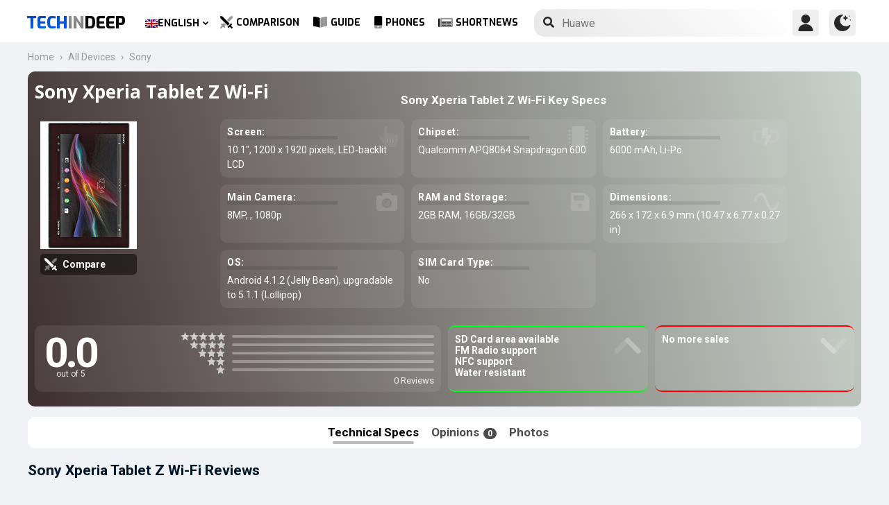

--- FILE ---
content_type: text/html; charset=UTF-8
request_url: https://www.techindeep.com/sony-xperia-tablet-z-wi-fi
body_size: 16975
content:
<!doctype html>
<html lang="en-US" prefix="og: https://ogp.me/ns#">
   <head>
	  <title>Sony Xperia Tablet Z Wi-Fi | Specifications and User Reviews</title><link rel="stylesheet" href="https://4a61c644.delivery.rocketcdn.me/wp-content/cache/min/1/8fad2db886495c23596d9e23f514e73d.css" media="all" data-minify="1" />
      <meta http-equiv="Content-Type" content="text/html; charset=UTF-8" />
	  <meta name="author" content="Techindeep.com">
	  <meta name="msapplication-config" content="none">
      <meta name="viewport" content="width=device-width, minimum-scale=1.0, maximum-scale=1.0, user-scalable=no" />
      <meta name="description" content="Sony Xperia Tablet Z Wi-Fi smartphone. Released  Released 2013, May. It have a LED-backlit LCD screen of 10.1&Prime; size. 2GB RAM and Snapdragon 600 are getting power from the processor. Take pictures with a 8MP 1080p" />
      <meta property="og:description" content="Sony Xperia Tablet Z Wi-Fi smartphone. Released  Released 2013, May. It have a LED-backlit LCD screen of 10.1&Prime; size. 2GB RAM and Snapdragon 600 are getting power from the processor. Take pictures with a 8MP 1080p" />
      <meta name="twitter:description" content="Sony Xperia Tablet Z Wi-Fi smartphone. Released  Released 2013, May. It have a LED-backlit LCD screen of 10.1&Prime; size. 2GB RAM and Snapdragon 600 are getting power from the processor. Take pictures with a 8MP 1080p" />
      <link rel="profile" href="http://gmpg.org/xfn/11" />
      <meta name="keywords" content="Sony Xperia Tablet Z Wi-Fi,Sony,Xperia Tablet Z Wi-Fi,mobile,phone,cellphone,info,specs,specification,compare,price,GSM,information,opinion,review" />
            <meta property="og:image" content="https://www.techindeep.com/phones/devicephotos/sony-xperia-tablet-z-new.jpg"/>
            <link rel="pingback" href="https://www.techindeep.com/xmlrpc.php" />

	  <link rel="stylesheet" href="https://www.techindeep.com/phones/style.min.css?v=0.9.8" />	
	  <meta property="product:category" content="smartphones" />
	  <meta property="product:brand" content="Sony" />
	        <link rel="alternate" hreflang="x-default" href="https://www.techindeep.com/sony-xperia-tablet-z-wi-fi" />
<link rel="alternate" hreflang="hu" href="https://www.techindeep.com/hu/sony-xperia-tablet-z-wi-fi" />
<link rel="alternate" hreflang="ru" href="https://www.techindeep.com/ru/sony-xperia-tablet-z-wi-fi" />
<link rel="alternate" hreflang="tr" href="https://www.techindeep.com/tr/sony-xperia-tablet-z-wi-fi" />
<link rel="alternate" hreflang="de" href="https://www.techindeep.com/de/sony-xperia-tablet-z-wi-fi" />

<!-- Search Engine Optimization by Rank Math PRO - https://s.rankmath.com/home -->
<meta name="robots" content="index, follow, max-snippet:-1, max-video-preview:-1, max-image-preview:large"/>
<link rel="canonical" href="https://www.techindeep.com/sony-xperia-tablet-z-wi-fi" />
<meta property="og:locale" content="en_US" />
<meta property="og:type" content="product" />
<meta property="og:title" content="Sony Xperia Tablet Z Wi-Fi - Specifications, User Comments" />
<meta property="og:url" content="https://www.techindeep.com/sony-xperia-tablet-z-wi-fi" />
<meta property="og:site_name" content="Tech in Deep" />
<meta property="og:image" content="https://4a61c644.delivery.rocketcdn.me/wp-content/uploads/2020/09/playstoreheader.jpg" />
<meta property="og:image:secure_url" content="https://4a61c644.delivery.rocketcdn.me/wp-content/uploads/2020/09/playstoreheader.jpg" />
<meta property="og:image:width" content="1024" />
<meta property="og:image:height" content="500" />
<meta property="og:image:alt" content="Sony Xperia Tablet Z Wi-Fi" />
<meta property="og:image:type" content="image/jpeg" />
<meta property="article:published_time" content="2019-06-06T10:39:47+00:00" />
<meta name="twitter:card" content="summary_large_image" />
<meta name="twitter:title" content="Sony Xperia Tablet Z Wi-Fi - Specifications, User Comments" />
<meta name="twitter:site" content="@techindeep" />
<meta name="twitter:creator" content="@techindeep" />
<meta name="twitter:image" content="https://4a61c644.delivery.rocketcdn.me/wp-content/uploads/2020/09/playstoreheader.jpg" />
<meta name="twitter:label1" content="Time to read" />
<meta name="twitter:data1" content="Less than a minute" />
<!-- /Rank Math WordPress SEO plugin -->

<link rel='dns-prefetch' href='//ajax.googleapis.com' />
<link rel='dns-prefetch' href='//www.google.com' />
<link rel='dns-prefetch' href='//cdn.jsdelivr.net' />
<link rel='dns-prefetch' href='//4a61c644.delivery.rocketcdn.me' />
<link href='https://4a61c644.delivery.rocketcdn.me' rel='preconnect' />
<link rel="alternate" type="application/rss+xml" title="Tech in Deep &raquo; Feed" href="https://www.techindeep.com/feed" />




<style id='ez-toc-inline-css' type='text/css'>
div#ez-toc-container p.ez-toc-title {font-size: 120%;}div#ez-toc-container p.ez-toc-title {font-weight: 500;}div#ez-toc-container ul li {font-size: 95%;}
</style>

<script type='text/javascript' src='https://ajax.googleapis.com/ajax/libs/jquery/3.4.1/jquery.min.js' id='jquery-js'></script>
<script type='text/javascript' src='https://www.google.com/recaptcha/api.js' id='google-reCaptcha-js'></script>
<script data-minify="1" type='text/javascript' src='https://4a61c644.delivery.rocketcdn.me/wp-content/cache/min/1/wp-content/themes/fortid/js/jquery.validate.js?ver=1767519959' id='validate-script-js'></script>
<script type='text/javascript' id='ajax-auth-script-js-extra'>
/* <![CDATA[ */
var ajax_auth_object = {"ajaxurl":"https:\/\/www.techindeep.com\/wp-admin\/admin-ajax.php","redirecturl":"https:\/\/www.techindeep.com\/sony-xperia-tablet-z-wi-fi","loadingmessage":"loadnim"};
/* ]]> */
</script>
<script data-minify="1" type='text/javascript' src='https://4a61c644.delivery.rocketcdn.me/wp-content/cache/min/1/wp-content/themes/fortid/js/ajax-auth-script.js?ver=1767519959' id='ajax-auth-script-js' defer></script>
<script data-minify="1" type='text/javascript' src='https://4a61c644.delivery.rocketcdn.me/wp-content/cache/min/1/wp-content/plugins/sitepress-multilingual-cms/res/js/jquery.cookie.js?ver=1767519959' id='jquery.cookie-js'></script>
<script type='text/javascript' id='wpml-cookie-js-extra'>
/* <![CDATA[ */
var wpml_cookies = {"wp-wpml_current_language":{"value":"en","expires":1,"path":"\/"}};
var wpml_cookies = {"wp-wpml_current_language":{"value":"en","expires":1,"path":"\/"}};
/* ]]> */
</script>
<script data-minify="1" type='text/javascript' src='https://4a61c644.delivery.rocketcdn.me/wp-content/cache/min/1/wp-content/plugins/sitepress-multilingual-cms/res/js/cookies/language-cookie.js?ver=1767519959' id='wpml-cookie-js' defer></script>
<script data-minify="1" type='text/javascript' src='https://4a61c644.delivery.rocketcdn.me/wp-content/cache/min/1/wp-content/plugins/sitepress-multilingual-cms/templates/language-switchers/legacy-dropdown-click/script.js?ver=1767519959' id='wpml-legacy-dropdown-click-0-js' defer></script>
<script data-minify="1" type='text/javascript' src='https://4a61c644.delivery.rocketcdn.me/wp-content/cache/min/1/wp-content/themes/fortid/js/navigation.js?ver=1767519959' id='fortid-navigation-js' defer></script>
<script type='text/javascript' src='https://cdn.jsdelivr.net/npm/swiper@5.3.7/js/swiper.min.js' id='Swiper-js'></script>
<link rel="https://api.w.org/" href="https://www.techindeep.com/wp-json/" /><link rel="alternate" type="application/json" href="https://www.techindeep.com/wp-json/wp/v2/pages/11561" /><link rel="EditURI" type="application/rsd+xml" title="RSD" href="https://www.techindeep.com/xmlrpc.php?rsd" />
<link rel="wlwmanifest" type="application/wlwmanifest+xml" href="https://4a61c644.delivery.rocketcdn.me/wp-includes/wlwmanifest.xml" /> 
<link rel='shortlink' href='https://www.techindeep.com/?p=11561' />
<link rel="alternate" type="application/json+oembed" href="https://www.techindeep.com/wp-json/oembed/1.0/embed?url=https%3A%2F%2Fwww.techindeep.com%2Fsony-xperia-tablet-z-wi-fi" />
<link rel="alternate" type="text/xml+oembed" href="https://www.techindeep.com/wp-json/oembed/1.0/embed?url=https%3A%2F%2Fwww.techindeep.com%2Fsony-xperia-tablet-z-wi-fi&#038;format=xml" />
<meta name="generator" content="WPML ver:4.4.9 stt:1,3,23,45,53;" />
<link rel="pingback" href="https://www.techindeep.com/xmlrpc.php"><link rel="icon" href="https://4a61c644.delivery.rocketcdn.me/wp-content/uploads/2019/06/cropped-SiteIcon-3-32x32.png" sizes="32x32" />
<link rel="icon" href="https://4a61c644.delivery.rocketcdn.me/wp-content/uploads/2019/06/cropped-SiteIcon-3-192x192.png" sizes="192x192" />
<link rel="apple-touch-icon" href="https://4a61c644.delivery.rocketcdn.me/wp-content/uploads/2019/06/cropped-SiteIcon-3-180x180.png" />
<meta name="msapplication-TileImage" content="https://4a61c644.delivery.rocketcdn.me/wp-content/uploads/2019/06/cropped-SiteIcon-3-270x270.png" />
<noscript><style id="rocket-lazyload-nojs-css">.rll-youtube-player, [data-lazy-src]{display:none !important;}</style></noscript>	  <link rel="stylesheet" href="https://fonts.googleapis.com/css?family=Roboto%3A400%2C700%7COpen%20Sans%3A400%2C700%2C800%7CExo%3A700%2C800&#038;display=swap" />
      <!-- Global site tag (gtag.js) - Google Analytics -->
      <script data-no-minify="1" async src="https://4a61c644.delivery.rocketcdn.me/wp-content/cache/busting/1/gtm-721d23c5613cb3f8ec875e2e454705e4.js"></script>
      <script>
         window.dataLayer = window.dataLayer || [];
         function gtag(){dataLayer.push(arguments);}
         gtag('js', new Date());

         gtag('config', 'UA-140967365-1');
      </script>
	<script src="https://www.techindeep.com/phones/yorum/3b-comments.js?v=0.9.8" defer></script>
	  <script src="https://cdnjs.cloudflare.com/ajax/libs/color-thief/2.3.0/color-thief.umd.js" defer></script>
	  <script src="https://www.techindeep.com/phones/script.min.js?v=0.9.8" defer></script>
   </head>
   <body class="page-template page-template-phonespecs page-template-phonespecs-php page page-id-11561 wp-custom-logo">
      <div id="loginfrom" class="logforms">
	<div class="pc-close"></div>
	<form id="login" class="ajax-auth" action="login" method="post">
		<div class="padding15">
			<div class="form-header">
			<div class="h2">Login</div>
			<div class="newhere">New to here? <a id="show_signup" href="#">Create new account</a></div>			</div>
			<div class="status"></div>
			<input type="hidden" id="security" name="security" value="c0729ffeb2" /><input type="hidden" name="_wp_http_referer" value="/sony-xperia-tablet-z-wi-fi" />  
			<label for="username">Username or E-mail</label>
			<input id="username" type="text" class="required" name="username">
			<label for="password">Password</label>
			<input id="password" type="password" class="required" name="password">
		</div>
		<input class="submit_button" type="submit" value="LOGIN">
	</form>
	<div class="social_login padding15">
		<div class="h3">Sign in with Social Media</div>
				<a class="sclgn_button login_face" rel="nofollow noopener" href="https://www.techindeep.com/login?loginSocial=facebook" data-plugin="nsl" data-action="connect" data-redirect="current" data-provider="facebook" data-popupwidth="475" data-popupheight="175">
			<i class="fontaw-facebook-f"></i>Continue with<span>Facebook</span>
		</a>
		<a class="sclgn_button login_google" rel="nofollow noopener" href="https://www.techindeep.com/login?loginSocial=google" data-plugin="nsl" data-action="connect" data-redirect="current" data-provider="google" data-popupwidth="600" data-popupheight="600">
			<i class="fontaw-google"></i>Continue with<span>Google</span>
		</a>
	</div>
	<a id="show_fgtpass" rel="nofollow noopener" href="https://www.techindeep.com/login?action=lostpassword">Forgot password?</a>
</div>

<div id="registerfrom" class="logforms">
	<div class="pc-close"></div>
	<form id="register" class="ajax-auth" action="register" method="post">
	<div class="padding15">
		<div class="form-header">
		<div class="h2">Signup</div>
		<div class="newhere">Already have an account ? <a id="show_login"  href="#">Login</a></div>		</div>	
		<div class="status"></div>
		<input type="hidden" id="signonsecurity" name="signonsecurity" value="6d7b3a92f7" /><input type="hidden" name="_wp_http_referer" value="/sony-xperia-tablet-z-wi-fi" />        
		<label for="signonfullname">Your Full Name</label>
			<input id="signonfullname" type="text" name="signonfullname" class="required">		
		<label for="signonname">Username</label>
			<input id="signonname" type="text" name="signonname" class="required">
		<label for="email">E-Mail</label>
			<input id="email" type="text" class="required email" name="email">
		<label for="signonpassword">Password</label>
			<input id="signonpassword" type="password" class="required" name="signonpassword" >
		<label for="password2">Confirm Password</label>
			<input type="password" id="password2" class="required" name="password2">
		<div class="g-recaptcha" data-sitekey="6LegbLgUAAAAABeTvFV3h_QyeHBvTLD1uNjGpL6-"></div>
	</div>
		<input class="submit_button" type="submit" value="Signup">  
	</form>
	<div class="social_login padding15">
		<div class="h3">Sign up with Social Media</div>
				<a class="sclgn_button login_face" rel="nofollow noopener" href="https://www.techindeep.com/login?loginSocial=facebook" data-plugin="nsl" data-action="connect" data-redirect="current" data-provider="facebook" data-popupwidth="475" data-popupheight="175">
			<i class="fontaw-facebook-f"></i>Continue with<span>Facebook</span>
		</a>
		<a class="sclgn_button login_google" rel="nofollow noopener" href="https://www.techindeep.com/login?loginSocial=google" data-plugin="nsl" data-action="connect" data-redirect="current" data-provider="google" data-popupwidth="600" data-popupheight="600">
			<i class="fontaw-google"></i>Continue with<span>Google</span>
		</a>
	</div>	
</div>

<div id="page" class="site">
	<header id="masthead" class="site-header">
	  <div class="container">
		  <div class="cont-left">
			<!--<div href="#" class="canvas_toggle"><i class="fontaw-bars"></i></div>-->
				<div class="site-branding">
									<a href="https://www.techindeep.com/" class="custom-logo-link" rel="home">
						<div id="site_logo"><span>TECH </span><span>IN </span><span>DEEP </span></div>
					</a>
									</div><!-- .site-branding -->
			</div>
			<nav id="site-navigation" class="main-navigation">
				<ul id="primary-menu" class="menu"><li id="menu-item-wpml-ls-32-en" class="menu-item wpml-ls-slot-32 wpml-ls-item wpml-ls-item-en wpml-ls-current-language wpml-ls-menu-item wpml-ls-first-item menu-item-type-wpml_ls_menu_item menu-item-object-wpml_ls_menu_item menu-item-has-children menu-item-wpml-ls-32-en"><a title="English" href="https://www.techindeep.com/sony-xperia-tablet-z-wi-fi"><img width="18" height="12" class="wpml-ls-flag" src="data:image/svg+xml,%3Csvg%20xmlns='http://www.w3.org/2000/svg'%20viewBox='0%200%2018%2012'%3E%3C/svg%3E" alt="" data-lazy-src="https://4a61c644.delivery.rocketcdn.me/wp-content/plugins/sitepress-multilingual-cms/res/flags/en.png"><noscript><img width="18" height="12" class="wpml-ls-flag" src="https://4a61c644.delivery.rocketcdn.me/wp-content/plugins/sitepress-multilingual-cms/res/flags/en.png" alt=""></noscript><span class="wpml-ls-native" lang="en">English</span></a>
<ul class="sub-menu">
	<li id="menu-item-wpml-ls-32-hu" class="menu-item wpml-ls-slot-32 wpml-ls-item wpml-ls-item-hu wpml-ls-menu-item menu-item-type-wpml_ls_menu_item menu-item-object-wpml_ls_menu_item menu-item-wpml-ls-32-hu"><a title="Magyar" href="https://www.techindeep.com/hu/sony-xperia-tablet-z-wi-fi"><img width="18" height="12" class="wpml-ls-flag" src="data:image/svg+xml,%3Csvg%20xmlns='http://www.w3.org/2000/svg'%20viewBox='0%200%2018%2012'%3E%3C/svg%3E" alt="" data-lazy-src="https://4a61c644.delivery.rocketcdn.me/wp-content/plugins/sitepress-multilingual-cms/res/flags/hu.png"><noscript><img width="18" height="12" class="wpml-ls-flag" src="https://4a61c644.delivery.rocketcdn.me/wp-content/plugins/sitepress-multilingual-cms/res/flags/hu.png" alt=""></noscript><span class="wpml-ls-native" lang="hu">Magyar</span></a></li>
	<li id="menu-item-wpml-ls-32-ru" class="menu-item wpml-ls-slot-32 wpml-ls-item wpml-ls-item-ru wpml-ls-menu-item menu-item-type-wpml_ls_menu_item menu-item-object-wpml_ls_menu_item menu-item-wpml-ls-32-ru"><a title="Русский" href="https://www.techindeep.com/ru/sony-xperia-tablet-z-wi-fi"><img width="18" height="12" class="wpml-ls-flag" src="data:image/svg+xml,%3Csvg%20xmlns='http://www.w3.org/2000/svg'%20viewBox='0%200%2018%2012'%3E%3C/svg%3E" alt="" data-lazy-src="https://4a61c644.delivery.rocketcdn.me/wp-content/plugins/sitepress-multilingual-cms/res/flags/ru.png"><noscript><img width="18" height="12" class="wpml-ls-flag" src="https://4a61c644.delivery.rocketcdn.me/wp-content/plugins/sitepress-multilingual-cms/res/flags/ru.png" alt=""></noscript><span class="wpml-ls-native" lang="ru">Русский</span></a></li>
	<li id="menu-item-wpml-ls-32-tr" class="menu-item wpml-ls-slot-32 wpml-ls-item wpml-ls-item-tr wpml-ls-menu-item menu-item-type-wpml_ls_menu_item menu-item-object-wpml_ls_menu_item menu-item-wpml-ls-32-tr"><a title="Türkçe" href="https://www.techindeep.com/tr/sony-xperia-tablet-z-wi-fi"><img width="18" height="12" class="wpml-ls-flag" src="data:image/svg+xml,%3Csvg%20xmlns='http://www.w3.org/2000/svg'%20viewBox='0%200%2018%2012'%3E%3C/svg%3E" alt="" data-lazy-src="https://4a61c644.delivery.rocketcdn.me/wp-content/plugins/sitepress-multilingual-cms/res/flags/tr.png"><noscript><img width="18" height="12" class="wpml-ls-flag" src="https://4a61c644.delivery.rocketcdn.me/wp-content/plugins/sitepress-multilingual-cms/res/flags/tr.png" alt=""></noscript><span class="wpml-ls-native" lang="tr">Türkçe</span></a></li>
	<li id="menu-item-wpml-ls-32-de" class="menu-item wpml-ls-slot-32 wpml-ls-item wpml-ls-item-de wpml-ls-menu-item wpml-ls-last-item menu-item-type-wpml_ls_menu_item menu-item-object-wpml_ls_menu_item menu-item-wpml-ls-32-de"><a title="Deutsch" href="https://www.techindeep.com/de/sony-xperia-tablet-z-wi-fi"><img width="18" height="12" class="wpml-ls-flag" src="data:image/svg+xml,%3Csvg%20xmlns='http://www.w3.org/2000/svg'%20viewBox='0%200%2018%2012'%3E%3C/svg%3E" alt="" data-lazy-src="https://4a61c644.delivery.rocketcdn.me/wp-content/plugins/sitepress-multilingual-cms/res/flags/de.png"><noscript><img width="18" height="12" class="wpml-ls-flag" src="https://4a61c644.delivery.rocketcdn.me/wp-content/plugins/sitepress-multilingual-cms/res/flags/de.png" alt=""></noscript><span class="wpml-ls-native" lang="de">Deutsch</span></a></li>
</ul>
</li>
<li id="menu-item-52222" class="menu-item menu-item-type-post_type menu-item-object-page menu-item-52222"><a href="https://www.techindeep.com/compare-phone"><i class="fontaw-swords"></i>Comparison</a></li>
<li id="menu-item-51870" class="menu-item menu-item-type-post_type menu-item-object-page menu-item-51870"><a href="https://www.techindeep.com/guide"><i class="fontaw-book-open"></i>Guide</a></li>
<li id="menu-item-52221" class="menu-item menu-item-type-post_type menu-item-object-page menu-item-52221"><a href="https://www.techindeep.com/all-devices"><i class="fontaw-mobile-android"></i>Phones</a></li>
<li id="menu-item-52577" class="menu-item menu-item-type-post_type menu-item-object-page menu-item-52577"><a href="https://www.techindeep.com/shortnews"><i class="fontaw-newspaper"></i>ShortNews</a></li>
</ul>			</nav>
			<form role="search" method="get" id="searchform" action="https://www.techindeep.com/" ><input class="search_input" autocomplete="off" tabindex="0" type="text" placeholder="Search in Techindeep..." value="" name="s" /><button type="submit" id="searchsubmit" value=""><i class="fontaw-search"></i><div class="loading displaynone"></div></button>			</form>		
			<div class="cont-right">
				<nav id="seac-nav" class="main-navigation">
										<li id="menu-item-account" class="menu-item menu-item-type-custom menu-item-object-custom">
						<div class="login_button notonline" id="show_login">
							<svg xmlns="http://www.w3.org/2000/svg" viewBox="0 0 512 512"><path d="M256 0c-74.439 0-135 60.561-135 135s60.561 135 135 135 135-60.561 135-135S330.439 0 256 0zM423.966 358.195C387.006 320.667 338.009 300 286 300h-60c-52.008 0-101.006 20.667-137.966 58.195C51.255 395.539 31 444.833 31 497c0 8.284 6.716 15 15 15h420c8.284 0 15-6.716 15-15 0-52.167-20.255-101.461-57.034-138.805z"/></svg>
						</div>
					</li>
										<div id="darkmo" class=""><svg xmlns="http://www.w3.org/2000/svg" viewBox="0 0 512 512"><circle cx="467" cy="45" r="15"/><circle cx="497" cy="166" r="15"/><path d="M257 512c109.336 0 206.353-70.668 241.421-174.35 2.139-6.313-.161-13.286-5.625-17.109-5.449-3.794-12.788-3.56-18.003.63C442.464 347.23 403.455 361 362 361c-99.258 0-181-80.742-181-180 0-62.065 32.509-119.989 85.302-153.256 5.654-3.56 7.617-10.459 5.757-16.875C270.213 4.453 263.68 0 257 0 116.39 0 0 115.39 0 256s116.39 256 257 256z"/><path d="M287 121c24.814 0 45 20.186 45 45 0 8.291 6.709 15 15 15s15-6.709 15-15c0-24.814 20.186-45 45-45 8.291 0 15-6.709 15-15s-6.709-15-15-15c-24.814 0-45-21.186-45-46 0-8.291-6.709-15-15-15s-15 6.709-15 15c0 24.814-20.186 46-45 46-8.291 0-15 6.709-15 15s6.709 15 15 15z"/></svg></div>
				</nav>
			</div>
	 </div>
	</header><!-- #masthead -->
	<div class="tid_search_result search_hide">
		<div class="phoneresultarea">
			<span class="topdesc">Phone Specifications</span>
			<div class="phoneresult"></div> 
		</div>
	</div>
	<div class="tid_bg_overlay" id="bg_search"></div>
	<div id="content" class="site-content">
      <div id="primary" class="container">
         <main id="main" class="site-main nosidebar">
            <div class="containerspec">
			<div class="content-breadcrumb">
				<ul class="content-breadcrumb__list" itemscope="" itemtype="http://schema.org/BreadcrumbList">
					<li class="content-breadcrumb__list__item" itemprop="itemListElement" itemscope="" itemtype="http://schema.org/ListItem">
						<a itemprop="item" href="https://www.techindeep.com/" title="Technology News"><span itemprop="name">Home</span></a>
						<meta itemprop="position" content="1">
					</li>
					<li class="content-breadcrumb__list__item" itemprop="itemListElement" itemscope="" itemtype="http://schema.org/ListItem">
						<a itemprop="item" href="https://www.techindeep.com/all-devices" title="All Devices"><span itemprop="name">All Devices</span></a>
						<meta itemprop="position" content="2">
					</li>
					<li class="content-breadcrumb__list__item" itemprop="itemListElement" itemscope="" itemtype="http://schema.org/ListItem">
						<a itemprop="item" href="https://www.techindeep.com/sony" title="Sony"><span itemprop="name">Sony</span></a>
						<meta itemprop="position" content="3">
					</li>
				</ul>
			</div>
				<input type="hidden" id="hidoutmodel" value="sonyxperiatabletzwi-fi"/>
				<input type="hidden" id="hidmodel" value="Sony Xperia Tablet Z Wi-Fi"/>
				<input type="hidden" id="post_id" value="11561"/>
				<input type="hidden" id="comm_s" value="0">
				  <!-- Report form -->
                  <div class="report-form-popup" id="myForm">
                     <div class="cancel" onclick="closeForm()"><i class="fontaw-times"></i></div>
                     <b>Report Error</b>
                     [contact-form-7 id="28501" title="ReportDevice"]                  </div>
                  <div id="report-comment" class="logforms">
                     <div class="pc-close"></div>
                     [contact-form-7 id="50236" title="PSCR"]                  </div>
               <header class="spectop" style="background:-o-linear-gradient(75deg,rgba(4,4,4),rgba(undefined));background:linear-gradient(75deg,rgba(4,4,4),rgba(undefined));">
			<div class="title_grp">
				<h1 class="page-title">Sony Xperia Tablet Z Wi-Fi</h1>
							</div>
                  <div class="center-stage">
                    <div class="stage_left">
                     <figure class="specs-photo-main">
                        <img width="139" height="184" alt="Sony Xperia Tablet Z Wi-Fi" src="https://www.techindeep.com/phones/devicephotos/sony-xperia-tablet-z-new.jpg" class="main-img-block skip-lazy" onclick="openModal();currentSlide(1)">
						<a href="compare-phone/sonyxperiatabletzwi-fi" id="btn_cmph"><i class="fontaw-swords"></i><span>Compare</span></a>
                     </figure>
                                             </div>
                        <div class="stage_right swiper-container">
        					   <h2 id="h-specs">Sony Xperia Tablet Z Wi-Fi Key Specs</h2>
        					   <ul class="genelozellk swiper-wrapper">
							   <div class="swiper-slide custom-slide">
        						          						  <li><span>Screen: </span>10.1&Prime;, 1200 x 1920 pixels, LED-backlit LCD<i class="fontaw-hand-pointer"></i></li>
        						          						          						  <li><span>Chipset: </span>Qualcomm APQ8064 Snapdragon 600<i class="fontaw-microchip"></i></li>
        						          						          						  <li><span>Battery: </span>6000  mAh, Li-Po<i class="fontaw-battery-bolt"></i></li>
        						          						          						  <li><span>Main Camera: </span>8MP, , 1080p<i class="fontaw-camera-alt"></i></li>
							  </div>
							  <div class="swiper-slide custom-slide">
        						          						          						  <li><span>RAM and Storage: </span>2GB RAM, 16GB/32GB<i class="fontaw-save"></i></li>
        						          						          						  <li><span>Dimensions: </span>266 x 172 x 6.9 mm (10.47 x 6.77 x 0.27 in)<i class="fontaw-wave-sine"></i></li>
        						          						          						          						  <li><span>OS: </span>Android 4.1.2 (Jelly Bean), upgradable to 5.1.1 (Lollipop)</li>
        						          						          						  <li><span>SIM Card Type: </span>No<i class="fontaw-sim-card"></i></li>
        						  							  </div>
        					   </ul>
							   <div class="swiper-pagination"></div>
                     </div>
                  </div>
				<script>
				var swiper = new Swiper('.stage_right', {
					pagination: {
						el: '.swiper-pagination',
					},
				});
				</script>
				<div class="stage_alt">
                  <div id="reply-main2">
                     <div class="star-reviews">
                        <div class="leg">
                           <div class="review-left">
                              <div class="DYo30e" aria-label="Rated 0 out of 5">0.0</div>
                              <span id="oo5">out of 5</span>
                           </div>
                           <div class="star-grap">
                              <div class="star-bar">
                                 <span class="starts-out"></span>
                                 <div class="hVgDpd" aria-label="0 of 5 stars reviews">
                                    <div class="uYAcce" style="width:0%"></div>
                                 </div>
                              </div>
                              <div class="star-bar">
                                 <span class="starts-out" id="star-4"></span>
                                 <div class="hVgDpd" aria-label="0 of 4 stars reviews">
                                    <div class="uYAcce" style="width:0%"></div>
                                 </div>
                              </div>
                              <div class="star-bar">
                                 <span class="starts-out" id="star-3"></span>
                                 <div class="hVgDpd" aria-label="0 of 3 stars reviews">
                                    <div class="uYAcce" style="width:0%"></div>
                                 </div>
                              </div>
                              <div class="star-bar">
                                 <span class="starts-out" id="star-2"></span>
                                 <div class="hVgDpd" aria-label="0 of 2 stars reviews">
                                    <div class="uYAcce" style="width:0%"></div>
                                 </div>
                              </div>
                              <div class="star-bar">
                                 <span class="starts-out" id="star-1"></span>
                                 <div class="hVgDpd" aria-label="0 of 1 stars reviews">
                                    <div class="uYAcce" style="width:0%"></div>
                                 </div>
                              </div>
                              <div class="aDeRH">0 Reviews</div>
                           </div>
                        </div>
                     </div>
                  </div>
                     <ul class="specs-spotlight-features">
                        <li id="displaycons">
                           <span>SD Card area available</span>
                           <span>FM Radio support</span>
                           <span>NFC support</span>
                           <span>Water resistant</span>
						   <i class="fontaw-chevron-up1"></i>
                        </li>
                        <li id="displaypros">
                           <span>No more sales</span>
                           <span></span>
                           <span></span>
                           <span></span>
						   <i class="fontaw-chevron-up1"></i>
                        </li>
                     </ul>
					  </div>
				                 </header>
                  <ul class="buttons">
					 <li id="specs" class="act">Technical Specs
					  <ul class="sidenav">
						 <a href="#network">Network</a>
						 <a href="#general">General Specs</a>
						 <a href="#battery">Battery</a>
						 <a href="#performance">Performance</a>
						 <a href="#camera">Camera</a>
						 <a href="#reviews">User Reviews</a>
					  </ul>
					 </li>
                     <li id="yorumlar"><a href="#reviews">Opinions <span>0</span></a></li>
                     					 <li onclick="openModal();currentSlide(1)">Photos</li>
                  </ul>

              <section id="yutup">
				<h2 class="nobg">Sony Xperia Tablet Z Wi-Fi Reviews</h2>
                  <div id="yutupcont">
			                     <div class="y-items">
                        <figure class="item">
                           <div class="noba">
                              <img src="data:image/svg+xml,%3Csvg%20xmlns='http://www.w3.org/2000/svg'%20viewBox='0%200%20160%2090'%3E%3C/svg%3E" width="160" height="90" data-lazy-src="https://4a61c644.delivery.rocketcdn.me/wp-content/themes/fortid/images/preloader.gif"><noscript><img src="https://4a61c644.delivery.rocketcdn.me/wp-content/themes/fortid/images/preloader.gif" width="160" height="90"></noscript>
                              <figcaption class="caption">
                                 <div class="author"></div>
                              </figcaption>
                           </div>
                        </figure>
                        <figure class="item">
                           <div class="noba">
                              <img src="data:image/svg+xml,%3Csvg%20xmlns='http://www.w3.org/2000/svg'%20viewBox='0%200%20160%2090'%3E%3C/svg%3E" width="160" height="90" data-lazy-src="https://4a61c644.delivery.rocketcdn.me/wp-content/themes/fortid/images/preloader.gif"><noscript><img src="https://4a61c644.delivery.rocketcdn.me/wp-content/themes/fortid/images/preloader.gif" width="160" height="90"></noscript>
                              <figcaption class="caption">
                                 <div class="author"></div>
                              </figcaption>
                           </div>
                        </figure>
                        <figure class="item">
                           <div class="noba">
                              <img src="data:image/svg+xml,%3Csvg%20xmlns='http://www.w3.org/2000/svg'%20viewBox='0%200%20160%2090'%3E%3C/svg%3E" width="160" height="90" data-lazy-src="https://4a61c644.delivery.rocketcdn.me/wp-content/themes/fortid/images/preloader.gif"><noscript><img src="https://4a61c644.delivery.rocketcdn.me/wp-content/themes/fortid/images/preloader.gif" width="160" height="90"></noscript>
                              <figcaption class="caption">
                                 <div class="author"></div>
                              </figcaption>
                           </div>
                        </figure>
                     </div>
		  	                  </div>
                  <div id="pgnyutup" class="phngallery">
                     <div class="caption-container">
                        <span>Review on Youtube</span>
                        <p id="caption">Sony Xperia Tablet Z Wi-Fi</p>
                        <span class="close">&times;</span>
                     </div>
                     <div class="phngal-content"></div>
                  </div>
               </section>



			   <div class="displayflex amam">
               <div id="specs-list">
			   <h2 class="nobg">Sony Xperia Tablet Z Wi-Fi Full Specifications</h2>
                  <section class="general-specs" id="general">
					 <div class="fake-h2" id="bbg2">General Specs</div>
                     <div class="general-text border-true" id="bg2">
                           <div class="baslik">LAUNCH</div>
							<table class="tid_specs_table" cellspacing="0" cellpadding="0">
							  <tbody>
								<tr>
								  <td>Brand</td>
								  <td>Sony<a class="spec_link" href="sony">Smartphones by Sony &gt;</a></td>
								</tr>
								<tr>
								  <td>Announced</td>
								  <td></td>
								</tr>
								<tr>
								  <td>Release Date</td>
								  <td> Released 2013, May</td>
								</tr>
								<tr>
								  <td>Out Price</td>
								  <td>About 300 EUR</td>
								</tr>
							  </tbody>
							</table>
                           <h3 class="baslik">DISPLAY</h3>
							<table class="tid_specs_table" cellspacing="0" cellpadding="0">
							  <tbody>
								<tr>
								  <td>Type</td>
								  <td>LED-backlit LCD</td>
								</tr>
								<tr>
								 <td>Aspect Ratio and PPI</td>
								 <td> 16:10 ratio - 224 ppi density</td>
								</tr>
								<tr>
								  <td>Size</td>
								  <td>10.1 inches, 295.8 cm<sup>2</sup> (~64.7% screen-to-body ratio)</td>
								</tr>
								<tr>
								  <td>Resolution</td>
								  <td>1200 x 1920 pixels</td>
								</tr>
								<tr>
								  <td>Peak brightness (nit)</td>
								  <td></td>
								</tr>
								<tr>
								  <td>Protection</td>
								  <td>Shatter proof glass</td>
								</tr>
								<tr>
								  <td>Features</td>
								  <td></td>
								</tr>
							  </tbody>
							</table>
                           <h3 class="baslik">BODY</h3>
						<table class="tid_specs_table" cellspacing="0" cellpadding="0">
						  <tbody>
							   <tr>
								  <td>Colors</td>
								  <td>
									 <div class="color-sep color_black"><div class="color-circle"></div> Black</div><div class="color-sep color_white"><div class="color-circle"></div>  White</div>							   </tr>
							   <tr>
								  <td>Dimensions</td>
								  <td>266 x 172 x 6.9 mm (10.47 x 6.77 x 0.27 in)</td>
							   </tr>
							   <tr>
								  <td>Weight</td>
								  <td>495 gr (1.09 lb)</td>
							   </tr>
							   <tr>
								  <td>Material</td>
								  <td></td>
							   </tr>
							   <tr>
								  <td>Certification</td>
								  <td>IP55<br/>IP57</td>
							   </tr>
							   <tr>
								  <td>Water Resistant</td>
								  <td>Yes</td>
							   </tr>
							   <tr>
								  <td>Sensors</td>
								  <td>Accelerometer, gyro, compass</td>
							   </tr>
							   <tr>
								  <td>3.5mm Jack</td>
								  <td>Yes</td>
							   </tr>
							   <tr>
								  <td>NFC</td>
								  <td>Yes</td>
							   </tr>
							   <tr>
								  <td>Infrared</td>
								  <td></td>
							   </tr>
							   <tr>
								  <td>USB Type</td>
								  <td>microUSB 2.0 (MHL TV-out)</td>
							   </tr>
							   <tr>
								  <td>Cooling System</td>
								  <td></td>
							   </tr>
							   <tr>
								  <td>HDMI</td>
								  <td>Micro USB to HDMI MHL adapter</td>
							   </tr>
							   <tr>
								  <td>Loudspeaker Loudness (dB)</td>
								  <td></td>
							   </tr>
						  </tbody>
						</table>
                     </div>
                  </section>
                  <section class="general-specs" id="network">
					<h3 class="fake-h2" id="bbg1">Network</h3>
                     <div class="general-text border-true" id="bg1">
                           <h3 class="baslik">Frequencies</h3>
							<table class="tid_specs_table" cellspacing="0" cellpadding="0">
							  <tbody>
								   <tr>
									  <td>Technology</td>
									  <td>No cellular connectivity</td>
								   </tr>
								  <tr>
									 <td>2G Bands</td>
									 <td>N/A</td>
								  </tr>
								  <tr>
									 <td>3G Bands</td>
									 <td></td>
								  </tr>
								  <tr>
									 <td>4G Bands</td>
									 <td></td>
								  </tr>
								  <tr>
									 <td>5G Bands</td>
									 <td></td>
								  </tr>
								  <tr>
									 <td>TD-SCDMA</td>
									 <td></td>
								  </tr>
								  <tr>
									 <td>Navigation</td>
									 <td>Yes, with A-GPS, GLONASS (market dependant)</td>
								  </tr>
								  <tr>
									 <td>Network Speed</td>
									 <td></td>
								  </tr>
							  </tbody>
							</table>
							<div class="baslik">Others</div>
							<table class="tid_specs_table" cellspacing="0" cellpadding="0">
							  <tbody>
								   <tr>
									 <td>SIM Card Type</td>
									 <td>No</td>
								   </tr>
								   <tr>
									  <td>Number of SIM Area</td>
									  <td>1</td>
								   </tr>
								   <tr>
									  <td>Wi-Fi</td>
									  <td>Wi-Fi 802.11 a/b/g/n, dual-band, DLNA, hotspot</td>
								   </tr>
								   <tr>
									  <td>Bluetooth</td>
									  <td>4.0, A2DP</td>
								   </tr>
								   <tr>
									  <td>VoLTE</td>
									  <td></td>
								   </tr>
								   <tr>
									  <td>FM Radio</td>
									  <td>Yes</td>
								   </tr>
							   </tbody>
							   </table>
							   
                           <div class="baslik">SAR VALUE<span class="mini-help"><span class="mini-helptext">The FCC limit is 1.6 W/kg measured in a volume of 1 gram of tissue.</span></span></div>
						   
							<table class="tid_specs_table" cellspacing="0" cellpadding="0">
								<tbody>
								   <tr>
									  <td>Body SAR (AB)</td>
									  <td></td>
								   </tr>
								   <tr>
									  <td>Head SAR (AB)</td>
									  <td></td>
								   </tr>
								   <tr>
									  <td>Body SAR (ABD)</td>
									  <td></td>
								   </tr>
								   <tr>
									  <td>Head SAR (ABD)</td>
									  <td></td>
								   </tr>
								   <tr>
									  <td>&nbsp;</td>
									  <td></td>
								   </tr>
							  </tbody>
							</table>
                     </div>
                  </section>
                  <div class="general-specs" id="performance">
					 <div class="fake-h2" id="bbg3">Performance</div>
                     <div class="general-text border-true" id="bg3">
                           <h3 class="baslik">PLATFORM</h3>
						<table class="tid_specs_table" cellspacing="0" cellpadding="0">
							<tbody>
							   <tr>
								  <td>Chipset</td>
								  <td>Qualcomm APQ8064 Snapdragon 600</td>
							   </tr>
							   <tr>
								  <td>CPU</td>
								  <td>Quad-core 1.5 GHz Krait</td>
							   </tr>
							   <tr>
								  <td>Bits</td>
								  <td>32Bit</td>
							   </tr>
							   <tr>
								  <td>Cores</td>
								  <td>4 Çekirdek</td>
							   </tr>
							   <tr>
								  <td>Process technology</td>
								  <td>28 nm</td>
							   </tr>
							   <tr>
								  <td>GPU</td>
								  <td>Adreno 320</td>
							   </tr>
							   <tr>
								  <td>GPU Cores</td>
								  <td>4</td>
							   </tr>
							   <tr>
								  <td>GPU Frequency</td>
								  <td>400 MHz</td>
							   </tr>
							   <tr>
								  <td>OS</td>
								  <td>Android 4.1.2 (Jelly Bean), upgradable to 5.1.1 (Lollipop)</td>
							   </tr>
							   							   <tr>
								  <td>Play Store</td>
								  <td></td>
							   </tr>
							   						  </tbody>
						</table>
						
                           <h3 class="baslik">MEMORY</h3>
						   
						<table class="tid_specs_table" cellspacing="0" cellpadding="0">
							<tbody>
							   <tr>
								  <td>RAM Capacity</td>
								  <td>2GB</td>
							   </tr>
							   <tr>
								  <td>RAM Type</td>
								  <td>LPDDR2</td>
							   </tr>
							   <tr>
								  <td>Storage</td>
								  <td>16GB/32GB</td>
							   </tr>
							   <tr>
								  <td>SD Card Slot</td>
								  <td>microSD, up to 64 GB (dedicated slot)</td>
							   </tr>
						  </tbody>
						</table>
			
                           <h3 class="baslik" id="battery">PERFORMANCE SCORES</h3>
						<table class="tid_specs_table" cellspacing="0" cellpadding="0">
							<tbody>
							   <tr>
								  <td><h3>Antutu Score</h3></td>
								  <td>
									<div class="antutu-score">
										<img class="ikon" src="data:image/svg+xml,%3Csvg%20xmlns='http://www.w3.org/2000/svg'%20viewBox='0%200%200%200'%3E%3C/svg%3E" alt="Antutu Icon" data-lazy-src="https://techindeep.com/wp-content/themes/fortid/images/antutu.svg"><noscript><img class="ikon" src="https://techindeep.com/wp-content/themes/fortid/images/antutu.svg" alt="Antutu Icon"></noscript>
										<div class="ant-score"></div>
										<span class="gray"><b class="dot">•</b> Antutu </span>
										</div>
								  </td>
							   </tr>
							   						  </tbody>
						</table>
						
                           <h3 class="baslik">Battery</h3>
						<table class="tid_specs_table" cellspacing="0" cellpadding="0">
							<tbody>
							   <tr>
								  <td>Capacity</td>
								  <td>6000  mAh</td>
							   </tr>
							   <tr>
								  <td>Type</td>
								  <td>Li-Po</td>
							   </tr>
							   <tr>
								  <td>Quick Charge Technology</td>
								  <td></td>
							   </tr>
							   <tr>
								  <td>Video Playback Time</td>
								  <td></td>
							   </tr>
							   <tr>
								  <td>Fast Charging</td>
								  <td></td>
							   </tr>
							   <tr>
								  <td>Wireless Charging</td>
								  <td></td>
							   </tr>
							   <tr>
								  <td>Reverse Charging</td>
								  <td></td>
							   </tr>
						  </tbody>
						</table>
                     </div>
                  </div>
                  <section class="general-specs" id="camera">
					<h3 class="fake-h2" id="bbg4">Camera</h3>
                     <div class="general-text border-true" id="bg4">
                           <div class="baslik">MAIN CAMERA <span class="mini-help"><span class="mini-helptext">The following features may vary with the software update.</span></span></div>
                                                                                                                                                                  						<table class="tid_specs_table" cellspacing="0" cellpadding="0">
							<tbody>
							   <tr>
								  <td>Image Resolution</td>
								  <td>3264 x 2448 pixels, 7.99 MP</td>
							   </tr>
							   <tr>
								  <td>Video Resolution and FPS</td>
								  <td>1080@30, </td>
							   </tr>
							   <tr>
								  <td>Optical Stabilisation (OIS)</td>
								  <td>No</td>
							   </tr>
							   <tr>
								  <td>Electronic Stabilisation (EIS)</td>
								  <td></td>
							   </tr>
							   <tr>
								  <td>Slow Motion Video</td>
								  <td></td>
							   </tr>
							   <tr>
								  <td>Features</td>
								  <td>HDR</td>
							   </tr>
							  </tbody>
							</table>
                           <h3 class="baslik">DxOMark Score</h3>
						   
							<table class="tid_specs_table" cellspacing="0" cellpadding="0">
								<tbody>
								   <tr>
									  <td>Mobile Score (Rear)</td>
									  <td>
										 <div class="dxomark-score">
											<div class="dxo-main">
											   <div class="dxo-score" id="dxomb"></div>
											   <div class="dxo-group">
												  <div class="dxo-logo"></div>
												  <div class="dxo-type">Mobil</div>
											   </div>
											</div>
											<div class="dxo-secondary">
											   <div class="dxo-score"></div>
											   <div class="dxo-type">Photo</div>
											</div>
											<div class="dxo-secondary">
											   <div class="dxo-score"></div>
											   <div class="dxo-type">Video</div>
											</div>
										 </div>
									  </td>
								   </tr>
								   <tr>
									  <td>Selfie Score</td>
									  <td>
										 <div class="dxomark-score">
											<div class="dxo-main">
											   <div class="dxo-score" id="dxoslf"></div>
											   <div class="dxo-group">
												  <div class="dxo-logo"></div>
												  <div class="dxo-type">Selfie</div>
											   </div>
											</div>
											<div class="dxo-secondary">
											   <div class="dxo-score"></div>
											   <div class="dxo-type">Photo</div>
											</div>
											<div class="dxo-secondary">
											   <div class="dxo-score"></div>
											   <div class="dxo-type">Video</div>
											</div>
										 </div>
									  </td>
								   </tr>
							  </tbody>
							</table>
							
                           <h3 class="baslik">SELFIE CAMERA</h3>
                                                      <div class="cam_bub">
                              <div class="baslik"><i class="fontaw-camera"></i>First Camera</div>
								<table class="tid_specs_table" cellspacing="0" cellpadding="0">
									<tbody>
									  <tr>
										 <td>Resolution</td>
										 <td>2.2 MP</td>
									  </tr>
									  <tr>
										 <td>Sensor</td>
										 <td></td>
									  </tr>
									  <tr>
										 <td>Aperture</td>
										 <td></td>
									  </tr>
									  <tr>
										 <td>Pixel Size</td>
										 <td></td>
									  </tr>
									  <tr>
										 <td>Sensor Size</td>
										 <td></td>
									  </tr>
									   <tr>
										  <td>Lens</td>
										  <td></td>
									   </tr>
									  <tr>
										 <td>Extra</td>
										 <td></td>
									  </tr>
									  </tbody>
									</table>
                           </div>
                                                                                 							<table class="tid_specs_table" cellspacing="0" cellpadding="0">
								<tbody>
								   <tr>
									  <td>Video Resolution and FPS</td>
									  <td>1080p@30fps</td>
								   </tr>
								   <tr>
									  <td>Features</td>
									  <td></td>
								   </tr>
							  </tbody>
							</table>
                     </div>
                  </section>
                  <p class="top-bar">We can not guarantee that the information on this page is 100% correct. If you see any information that you think is incorrect, you can report it with the "<a onclick="openForm()" class="breport">This</a>" button. Some features may change locally.</p>
		
		<section class="p-comparisons">
			<h2 id="comparisons">Popular Comparisons</h2>
			<div class="kucuksb top"><ul class="scroller-phones pc"></ul></div>		</section>
		
	 <section id="u-comment">
	  <h2 id="reviews">Sony Xperia Tablet Z Wi-Fi User Reviews and Opinions</h2>
	  <div class="all-comments pad10"  id="phones-comments">
		<div class="fnc_bottom">
		  <div class="fnc_buttons">
			<div class="fncbuttn red">
			  <div class="fncicon">
				<i class="fontaw-hand-receiving"></i>
				I Have It
			  </div>
			  <div class="fncinf">
				<p>If you are using this phone or have experience with this phone, select this option.</p>
			  </div>
			  <div class="fncbtn" id="cincy">Write Review</div>
			</div>
			<div class="fncbuttn blue">
			  <div class="fncicon">
				<i class="fontaw-comment-alt-lines"></i>
				I Don't Have
			  </div>
			  <div class="fncinf">
				<p>Select this option if you have not used this phone and just want to write a comment.</p>
			  </div>
			  <div class="fncbtn" id="cyrmy">Comment</div>
			</div>
		  </div>
		</div>
		<p>There are <strong>0</strong> comments on this product.</p>
		
                        <div id="commentsinp">
                           <div class="no-comennt"><span>No Comments Yet</span><span>Be the first to comment.</span></div>                        </div>
											</div>
                  </section>
               </div>
						</div>
            </div>
                                 </main>
      </div>

	 <form onsubmit="return comments.add(this)" class="creplyform" id="cinform">
		<div class="form-header">
		   <div class="f-h3">Add comment</div>
		   <span class="close"><i class="fontaw-times"></i></span>
		</div>
		<input type="hidden" name="reply_id" value=""/>
		<input type="hidden" name="comintype" value=""/>
		<div class="yourlang"><span>
<div class="wpml-ls-statics-shortcode_actions wpml-ls wpml-ls-legacy-dropdown-click js-wpml-ls-legacy-dropdown-click">
	<ul>

		<li class="wpml-ls-slot-shortcode_actions wpml-ls-item wpml-ls-item-en wpml-ls-current-language wpml-ls-first-item wpml-ls-item-legacy-dropdown-click">

			<a href="#" class="js-wpml-ls-item-toggle wpml-ls-item-toggle"><span class="wpml-ls-native">English</span></a>

			<ul class="js-wpml-ls-sub-menu wpml-ls-sub-menu">
				
					<li class="wpml-ls-slot-shortcode_actions wpml-ls-item wpml-ls-item-hu">
						<a href="https://www.techindeep.com/hu/sony-xperia-tablet-z-wi-fi" class="wpml-ls-link"><span class="wpml-ls-native" lang="hu">Magyar</span></a>
					</li>

				
					<li class="wpml-ls-slot-shortcode_actions wpml-ls-item wpml-ls-item-ru">
						<a href="https://www.techindeep.com/ru/sony-xperia-tablet-z-wi-fi" class="wpml-ls-link"><span class="wpml-ls-native" lang="ru">Русский</span></a>
					</li>

				
					<li class="wpml-ls-slot-shortcode_actions wpml-ls-item wpml-ls-item-tr">
						<a href="https://www.techindeep.com/tr/sony-xperia-tablet-z-wi-fi" class="wpml-ls-link"><span class="wpml-ls-native" lang="tr">Türkçe</span></a>
					</li>

				
					<li class="wpml-ls-slot-shortcode_actions wpml-ls-item wpml-ls-item-de wpml-ls-last-item">
						<a href="https://www.techindeep.com/de/sony-xperia-tablet-z-wi-fi" class="wpml-ls-link"><span class="wpml-ls-native" lang="de">Deutsch</span></a>
					</li>

							</ul>

		</li>

	</ul>
</div>
</span>Please comment in English and please pay attention to your language.</div>

		<div class="inputs" id="quest">
			<div class="soru_t">
			   <div class="t-h3">When did you buy it?</div>
				<div class="ratio_labels multi">
					<div class="ratio_grp">
						<input id="bytimeone" name="bytime" type="radio" value="1">
						<label for="bytimeone">A few days ago.</label>
					</div>
					<div class="ratio_grp">
						<input id="bytimetwo" name="bytime" type="radio" value="2">
						<label for="bytimetwo">Less than a month ago.</label>
					</div>
					<div class="ratio_grp">
						<input id="bytimethree" name="bytime" type="radio" value="3">
						<label for="bytimethree">Less than three months ago.</label>
					</div>
					<div class="ratio_grp">
						<input id="bytimefour" name="bytime" type="radio" value="4">
						<label for="bytimefour">Less than a year ago.</label>
					</div>
					<div class="ratio_grp">
						<input id="bytimefive" name="bytime" type="radio" value="5">
						<label for="bytimefive">More than a year ago.</label>
					</div>
				</div>
			</div>
			<div class="h2">Screen</div>
			<div class="soru_t">
			   <div class="t-h3">How do you see the screen in sunlight?</div>
			  <div class="smiles-labels">
				<div class="ratio_grp">
					<input id="bysgnsone" name="bysgns" type="radio" value="1">
					<label for="bysgnsone"><i class="fontaw-sad-tear"></i></label>
				</div>
				<div class="ratio_grp">
					<input id="bysgnstwo" name="bysgns" type="radio" value="2">
					<label for="bysgnstwo"><i class="fontaw-frown"></i></label>
				</div>
				<div class="ratio_grp">
					<input id="bysgnsthree" name="bysgns" type="radio" value="3">
					<label for="bysgnsthree"><i class="fontaw-meh"></i></label>
				</div>
				<div class="ratio_grp">
					<input id="bysgnsfour" name="bysgns" type="radio" value="4">
					<label for="bysgnsfour"><i class="fontaw-smile"></i></label>
				</div>
				<div class="ratio_grp">
					<input id="bysgnsfive" name="bysgns" type="radio" value="5">
					<label for="bysgnsfive"><i class="fontaw-laugh"></i></label>
				</div>
			  </div>

				<div class="ratio_grp noidea">
					<input id="bysgnsnull" name="bysgns" type="radio" value="6">
					<label for="bysgnsnull"><i class="fontaw-meh-rolling-eyes"></i><span>No idea</span></label>
				</div>
			</div>

			<div class="soru_t">
			   <div class="t-h3">Ghost screen, Burn-In etc. have you encountered a situation?</div>
				<div class="ratio_labels">
					<div class="ratio_grp">
						<input id="byscrghyes" name="byscrgh" type="radio" value="yes">
						<label for="byscrghyes">Yes</label>
					</div>
					<div class="ratio_grp">
						<input id="byscrghno" name="byscrgh" type="radio" value="no">
						<label for="byscrghno">No</label>
					</div>
				</div>
				<div class="ratio_grp noidea">
					<input id="byscrghnull" name="byscrgh" type="radio" value="6">
					<label for="byscrghnull"><i class="fontaw-meh-rolling-eyes"></i><span>No idea</span></label>
				</div>
			</div>

			<div class="h2">Hardware</div>
			<div class="soru_t">
			   <div class="t-h3">How is the performance in daily use?</div>
			  <div class="smiles-labels">
				<div class="ratio_grp">
					<input id="bygnprfone" name="bygnprf" type="radio" value="1">
					<label for="bygnprfone"><i class="fontaw-sad-tear"></i></label>
				</div>
				<div class="ratio_grp">
					<input id="bygnprftwo" name="bygnprf" type="radio" value="2">
					<label for="bygnprftwo"><i class="fontaw-frown"></i></label>
				</div>
				<div class="ratio_grp">
					<input id="bygnprfthree" name="bygnprf" type="radio" value="3">
					<label for="bygnprfthree"><i class="fontaw-meh"></i></label>
				</div>
				<div class="ratio_grp">
					<input id="bygnprffour" name="bygnprf" type="radio" value="4">
					<label for="bygnprffour"><i class="fontaw-smile"></i></label>
				</div>
				<div class="ratio_grp">
					<input id="bygnprffive" name="bygnprf" type="radio" value="5">
					<label for="bygnprffive"><i class="fontaw-laugh"></i></label>
				</div>
			  </div>
				<div class="ratio_grp noidea">
					<input id="bygnprfnull" name="bygnprf" type="radio" value="6">
					<label for="bygnprfnull"><i class="fontaw-meh-rolling-eyes"></i><span>No idea</span></label>
				</div>
			</div>

			<div class="soru_t">
			   <div class="t-h3">How is the performance in high graphics games?</div>
			  <div class="smiles-labels">
				<div class="ratio_grp">
					<input id="byyoynone" name="byyoyn" type="radio" value="1">
					<label for="byyoynone"><i class="fontaw-sad-tear"></i></label>
				</div>
				<div class="ratio_grp">
					<input id="byyoyntwo" name="byyoyn" type="radio" value="2">
					<label for="byyoyntwo"><i class="fontaw-frown"></i></label>
				</div>
				<div class="ratio_grp">
					<input id="byyoynthree" name="byyoyn" type="radio" value="3">
					<label for="byyoynthree"><i class="fontaw-meh"></i></label>
				</div>
				<div class="ratio_grp">
					<input id="byyoynfour" name="byyoyn" type="radio" value="4">
					<label for="byyoynfour"><i class="fontaw-smile"></i></label>
				</div>
				<div class="ratio_grp">
					<input id="byyoynfive" name="byyoyn" type="radio" value="5">
					<label for="byyoynfive"><i class="fontaw-laugh"></i></label>
				</div>
			  </div>
				<div class="ratio_grp noidea">
					<input id="byyoynnull" name="byyoyn" type="radio" value="6">
					<label for="byyoynnull"><i class="fontaw-meh-rolling-eyes"></i><span>No idea</span></label>
				</div>
			</div>

			<div class="soru_t">
			   <div class="t-h3">How is the speaker?</div>
			  <div class="smiles-labels">
				<div class="ratio_grp">
					<input id="byhopone" name="byhop" type="radio" value="1">
					<label for="byhopone"><i class="fontaw-sad-tear"></i></label>
				</div>
				<div class="ratio_grp">
					<input id="byhoptwo" name="byhop" type="radio" value="2">
					<label for="byhoptwo"><i class="fontaw-frown"></i></label>
				</div>
				<div class="ratio_grp">
					<input id="byhopthree" name="byhop" type="radio" value="3">
					<label for="byhopthree"><i class="fontaw-meh"></i></label>
				</div>
				<div class="ratio_grp">
					<input id="byhopfour" name="byhop" type="radio" value="4">
					<label for="byhopfour"><i class="fontaw-smile"></i></label>
				</div>
				<div class="ratio_grp">
					<input id="byhopfive" name="byhop" type="radio" value="5">
					<label for="byhopfive"><i class="fontaw-laugh"></i></label>
				</div>
			  </div>
				<div class="ratio_grp noidea">
					<input id="byhopnull" name="byhop" type="radio" value="6">
					<label for="byhopnull"><i class="fontaw-meh-rolling-eyes"></i><span>No idea</span></label>
				</div>
			</div>

			<div class="soru_t">
			   <div class="t-h3">How is the phone's handset?</div>
			  <div class="smiles-labels">
				<div class="ratio_grp">
					<input id="byahzone" name="byahz" type="radio" value="1">
					<label for="byahzone"><i class="fontaw-sad-tear"></i></label>
				</div>
				<div class="ratio_grp">
					<input id="byahztwo" name="byahz" type="radio" value="2">
					<label for="byahztwo"><i class="fontaw-frown"></i></label>
				</div>
				<div class="ratio_grp">
					<input id="byahzthree" name="byahz" type="radio" value="3">
					<label for="byahzthree"><i class="fontaw-meh"></i></label>
				</div>
				<div class="ratio_grp">
					<input id="byahzfour" name="byahz" type="radio" value="4">
					<label for="byahzfour"><i class="fontaw-smile"></i></label>
				</div>
				<div class="ratio_grp">
					<input id="byahzfive" name="byahz" type="radio" value="5">
					<label for="byahzfive"><i class="fontaw-laugh"></i></label>
				</div>
			  </div>
				<div class="ratio_grp noidea">
					<input id="byahznull" name="byahz" type="radio" value="6">
					<label for="byahzfive"><i class="fontaw-meh-rolling-eyes"></i><span>No idea</span></label>
				</div>
			</div>

			<div class="soru_t">
			   <div class="t-h3">How is the battery performance?</div>
				<div class="ratio_labels multi">
					<div class="ratio_grp">
						<input id="bybateone" name="bybate" type="radio" value="1">
						<label for="bybateone">Less than half day</label>
					</div>
					<div class="ratio_grp">
						<input id="bybatetwo" name="bybate" type="radio" value="2">
						<label for="bybatetwo">Less than a day</label>
					</div>
					<div class="ratio_grp">
						<input id="bybatethree" name="bybate" type="radio" value="3">
						<label for="bybatethree">One day</label>
					</div>
					<div class="ratio_grp">
						<input id="bybatefour" name="bybate" type="radio" value="4">
						<label for="bybatefour">More than one day</label>
					</div>
					<div class="ratio_grp">
						<input id="bybatefive" name="bybate" type="radio" value="5">
						<label for="bybatefive">Two days or more</label>
					</div>
				</div>
				<div class="ratio_grp noidea">
					<input id="bybatenull" name="bybate" type="radio" value="6">
					<label for="bybatenull"><i class="fontaw-meh-rolling-eyes"></i><span>No idea</span></label>
				</div>
			</div>

			<div class="h2">Camera</div>
			<div class="soru_t">
			   <div class="t-h3">How is the quality of daytime shots?</div>
			  <div class="smiles-labels">
				<div class="ratio_grp">
					<input id="bycagone" name="bycag" type="radio" value="1">
					<label for="bycagone"><i class="fontaw-sad-tear"></i></label>
				</div>
				<div class="ratio_grp">
					<input id="bycagtwo" name="bycag" type="radio" value="2">
					<label for="bycagtwo"><i class="fontaw-frown"></i></label>
				</div>
				<div class="ratio_grp">
					<input id="bycagthree" name="bycag" type="radio" value="3">
					<label for="bycagthree"><i class="fontaw-meh"></i></label>
				</div>
				<div class="ratio_grp">
					<input id="bycagfour" name="bycag" type="radio" value="4">
					<label for="bycagfour"><i class="fontaw-smile"></i></label>
				</div>
				<div class="ratio_grp">
					<input id="bycagfive" name="bycag" type="radio" value="5">
					<label for="bycagfive"><i class="fontaw-laugh"></i></label>
				</div>
			  </div>
				<div class="ratio_grp noidea">
					<input id="bycagnull" name="bycag" type="radio" value="6">
					<label for="bycagnull"><i class="fontaw-meh-rolling-eyes"></i><span>No idea</span></label>
				</div>
			</div>

			<div class="soru_t">
			   <div class="t-h3">How is the quality of the evening shots?</div>
			  <div class="smiles-labels">
				<div class="ratio_grp">
					<input id="bycakmone" name="bycakm" type="radio" value="1">
					<label for="bycakmone"><i class="fontaw-sad-tear"></i></label>
				</div>
				<div class="ratio_grp">
					<input id="bycakmtwo" name="bycakm" type="radio" value="2">
					<label for="bycakmtwo"><i class="fontaw-frown"></i></label>
				</div>
				<div class="ratio_grp">
					<input id="bycakmthree" name="bycakm" type="radio" value="3">
					<label for="bycakmthree"><i class="fontaw-meh"></i></label>
				</div>
				<div class="ratio_grp">
					<input id="bycakmfour" name="bycakm" type="radio" value="4">
					<label for="bycakmfour"><i class="fontaw-smile"></i></label>
				</div>
				<div class="ratio_grp">
					<input id="bycakmfive" name="bycakm" type="radio" value="5">
					<label for="bycakmfive"><i class="fontaw-laugh"></i></label>
				</div>
			  </div>
				<div class="ratio_grp noidea">
					<input id="bycakmnull" name="bycakm" type="radio" value="6">
					<label for="bycakmnull"><i class="fontaw-meh-rolling-eyes"></i><span>No idea</span></label>
				</div>
			</div>

			<div class="soru_t">
			   <div class="t-h3">How is the quality of selfie photos?</div>
			  <div class="smiles-labels">
				<div class="ratio_grp">
					<input id="bycaozkmone" name="bycaozkm" type="radio" value="1">
					<label for="bycaozkmone"><i class="fontaw-sad-tear"></i></label>
				</div>
				<div class="ratio_grp">
					<input id="bycaozkmtwo" name="bycaozkm" type="radio" value="2">
					<label for="bycaozkmtwo"><i class="fontaw-frown"></i></label>
				</div>
				<div class="ratio_grp">
					<input id="bycaozkmthree" name="bycaozkm" type="radio" value="3">
					<label for="bycaozkmthree"><i class="fontaw-meh"></i></label>
				</div>
				<div class="ratio_grp">
					<input id="bycaozkmfour" name="bycaozkm" type="radio" value="4">
					<label for="bycaozkmfour"><i class="fontaw-smile"></i></label>
				</div>
				<div class="ratio_grp">
					<input id="bycaozkmfive" name="bycaozkm" type="radio" value="5">
					<label for="bycaozkmfive"><i class="fontaw-laugh"></i></label>
				</div>
			  </div>
				<div class="ratio_grp noidea">
					<input id="bycaozkmnull" name="bycaozkm" type="radio" value="6">
					<label for="bycaozkmnull"><i class="fontaw-meh-rolling-eyes"></i><span>No idea</span></label>
				</div>
			</div>

			<div class="h2">Connectivity</div>
			<div class="soru_t">
			   <div class="t-h3">How is the coverage ?</div>
			  <div class="smiles-labels">
				<div class="ratio_grp">
					<input id="bysbkone" name="bysbk" type="radio" value="1">
					<label for="bysbkone"><i class="fontaw-sad-tear"></i></label>
				</div>
				<div class="ratio_grp">
					<input id="bysbktwo" name="bysbk" type="radio" value="2">
					<label for="bysbktwo"><i class="fontaw-frown"></i></label>
				</div>
				<div class="ratio_grp">
					<input id="bysbkthree" name="bysbk" type="radio" value="3">
					<label for="bysbkthree"><i class="fontaw-meh"></i></label>
				</div>
				<div class="ratio_grp">
					<input id="bysbkfour" name="bysbk" type="radio" value="4">
					<label for="bysbkfour"><i class="fontaw-smile"></i></label>
				</div>
				<div class="ratio_grp">
					<input id="bysbkfive" name="bysbk" type="radio" value="5">
					<label for="bysbkfive"><i class="fontaw-laugh"></i></label>
				</div>
			  </div>
				<div class="ratio_grp noidea">
					<input id="bysbknull" name="bysbk" type="radio" value="6">
					<label for="bysbknull"><i class="fontaw-meh-rolling-eyes"></i><span>No idea</span></label>
				</div>
			</div>

			<div class="soru_t">
			   <div class="t-h3">How is GPS quality?</div>
			  <div class="smiles-labels">
				<div class="ratio_grp">
					<input id="bygpssone" name="bygps" type="radio" value="1">
					<label for="bygpssone"><i class="fontaw-sad-tear"></i></label>
				</div>
				<div class="ratio_grp">
					<input id="bygpstwo" name="bygps" type="radio" value="2">
					<label for="bygpstwo"><i class="fontaw-frown"></i></label>
				</div>
				<div class="ratio_grp">
					<input id="bygpsthree" name="bygps" type="radio" value="3">
					<label for="bygpsthree"><i class="fontaw-meh"></i></label>
				</div>
				<div class="ratio_grp">
					<input id="bygpsfour" name="bygps" type="radio" value="4">
					<label for="bygpsfour"><i class="fontaw-smile"></i></label>
				</div>
				<div class="ratio_grp">
					<input id="bygpsfive" name="bygps" type="radio" value="5">
					<label for="bygpsfive"><i class="fontaw-laugh"></i></label>
				</div>
			  </div>
				<div class="ratio_grp noidea">
					<input id="bygpsnull" name="bygps" type="radio" value="6">
					<label for="bygpsnull"><i class="fontaw-meh-rolling-eyes"></i><span>No idea</span></label>
				</div>
			</div>

			<div class="h2">Other</div>
			<div class="soru_t">
			   <div class="t-h3">How often do you get updates?</div>
				<div class="ratio_labels multi">
					<div class="ratio_grp">
						<input id="byupdtone" name="byupdt" type="radio" value="1">
						<label for="byupdtone">Never.</label>
					</div>
					<div class="ratio_grp">
						<input id="byupdttwo" name="byupdt" type="radio" value="2">
						<label for="byupdttwo">Once a year.</label>
					</div>
					<div class="ratio_grp">
						<input id="byupdtthree" name="byupdt" type="radio" value="3">
						<label for="byupdtthree">In about 6 months.</label>
					</div>
					<div class="ratio_grp">
						<input id="byupdtfour" name="byupdt" type="radio" value="4">
						<label for="byupdtfour">In about 3 months.</label>
					</div>
					<div class="ratio_grp">
						<input id="byupdtfive" name="byupdt" type="radio" value="5">
						<label for="byupdtfive">About once a month.</label>
					</div>
				</div>
			</div>
				<div class="ratio_grp noidea">
					<input id="byupdtnull" name="byupdt" type="radio" value="6">
					<label for="byupdtnull"><i class="fontaw-meh-rolling-eyes"></i><span>No idea</span></label>
				</div>
		</div>

		<div class="inputs">
						<input type="hidden" id="chcguest" value="guest" />
			<div class="t-h3">Your Name</div>
		   <input type="text" name="usname" maxlength="35" autocomplete="off" placeholder="" required/>
		   <span class="yrmnlg" id="yrmisim">Your name cannot be less than 3 characters.</span>
		   		   <div class="t-h3">Review Title</div>
		   <input type="text" name="name" maxlength="200" placeholder="Summarize your experience with the device" autocomplete="off" required/>
			<span class="yrmnlg" id="yrmtitle">Your title cannot be less than 5 characters.</span>
		   <div class="t-h3">Comment</div>
		   <textarea name="message" placeholder="For example: I bought this a month ago and I am very happy..."  autocomplete="off"required></textarea>
			<span class="yrmnlg" id="yrmmsj">Your message cannot be less than 15 characters.</span>
		   <div class="t-h3">Alternative Phone Suggestion <span>(optional)</span></div>
		   <input type="text" name="telonr" maxlength="45" autocomplete="off" placeholder="Which phone would you recommend instead of this phone?"/>
		</div>
		<div class="inputs" id="inpnp">
		   <div class="pno">
			  <div class="input-row positif">
				 <div class="t-h3">Positives</div>
				 <ul class="input-list">
					<li class="item"><input type="text" autocomplete="off" name="positives[]" placeholder="For example: High performance" maxlength="50" /></li>
				 </ul>
			  </div>
			  <div class="input-row negatif">
				 <div class="t-h3">Negatives</div>
				 <ul class="input-list">
					<li class="item"><input type="text" autocomplete="off" name="negatives[]" placeholder="For example: Low battery performance" maxlength="50" /></li>
				 </ul>
			  </div>
		   </div>
		</div>

		<div id="rating">
			<div class="soru_t">
			   <div class="t-h3" style="display:none;" id="cos">Overall Satisfaction</div>
			   <div class="t-h3" style="display:none;" id="cgt">General Thought</div>
				<div class="smiles-labels">
					<div class="ratio_grp">
						<input id="rangesone" name="rating" type="radio" value="1">
						<label for="rangesone"><i class="fontaw-sad-tear"></i><span>1 star</span></label>
					</div>
					<div class="ratio_grp">
						<input id="rangetwo" name="rating" type="radio" value="2">
						<label for="rangetwo"><i class="fontaw-frown"></i><span>2 star</span></label>
					</div>
					<div class="ratio_grp">
						<input id="rangethree" name="rating" type="radio" value="3">
						<label for="rangethree"><i class="fontaw-meh"></i><span>3 star</span></label>
					</div>
					<div class="ratio_grp">
						<input id="rangefour" name="rating" type="radio" value="4">
						<label for="rangefour"><i class="fontaw-smile"></i><span>4 star</span></label>
					</div>
					<div class="ratio_grp">
						<input id="rangefive" name="rating" type="radio" value="5">
						<label for="rangefive"><i class="fontaw-laugh"></i><span>5 star</span></label>
					</div>
			  </div>
		   </div>
			<span class="f-required" id="required-star"><span>Please fill in the empty fields.</span></span>
		</div>

		<div class="submit">
		   <input type="submit" class="cbutton" value="Post Comment"/>
		   <div class="lds-ellipsis displaynone">
			  <div></div>
			  <div></div>
			  <div></div>
			  <div></div>
		   </div>
		</div>
	 </form>
	 <div id="phngal" class="phngallery">
		<div class="caption-container">
		   <span>Photos</span>
		   <p id="caption">Sony Xperia Tablet Z Wi-Fi</p>
		   <span class="close" onclick="closeModal()">&times;</span>
		</div>
		<div class="phngal-content">
		   		   <a class="prev" onclick="plusSlides(-1)">&#10094;</a>
		   <a class="next" onclick="plusSlides(1)">&#10095;</a>
		   <div class="bottom-thump">
			  		   </div>
		</div>
	 </div>
      
	</div><!-- #content -->

	<footer id="colophon" class="site-footer">
				<div class="container">
		<div class="footer-left">
										<a href="https://www.techindeep.com/" class="custom-logo-link infooter" rel="home">
					<div id="site_logo"><span>TECH </span><span>IN </span><span>DEEP </span></div>
				</a>
						<div class="socials_widget">
				<a href="https://www.facebook.com/techindeep/" target="_blank" rel="nofollow noopener" class="btn-facebook"><i class="fontaw-facebook"></i></a><a href="https://twitter.com/techindeep" rel="nofollow noopener" target="_blank" class="btn-twitter"><i class="fontaw-twitter"></i></a><a href="https://telegram.me/techindeep" rel="nofollow noopener"  target="_blank" class="btn-telegram"><i class="fontaw-telegram"></i></a><a href="https://instagram.com/techindeepcom" rel="nofollow noopener" target="_blank" class="btn-instagram"><i class="fontaw-instagram"></i></a><a href="https://play.google.com/store/apps/details?id=com.techindeep" rel="nofollow noopener"  class="btn-playstore"><i class="fontaw-google-play"></i></a><a href="https://discord.gg/Jkwmnvm" rel="nofollow noopener" class="btn-discord"><i class="fontaw-discord"></i></a>
			</div>	

		</div><!-- .site-info -->
		<nav class="footer-navigation" aria-label="FooterMenu">
			<div class="fnav">
				<span>
					Discover				</span>
				
				<ul id="menu-f-discover" class="menu"><li id="menu-item-62429" class="menu-item menu-item-type-post_type menu-item-object-page menu-item-home menu-item-62429"><a href="https://www.techindeep.com/">Home</a></li>
<li id="menu-item-62414" class="menu-item menu-item-type-post_type menu-item-object-page menu-item-62414"><a href="https://www.techindeep.com/compare-phone">Compare Phone</a></li>
<li id="menu-item-62415" class="menu-item menu-item-type-post_type menu-item-object-page menu-item-62415"><a href="https://www.techindeep.com/guide">Guides</a></li>
<li id="menu-item-62416" class="menu-item menu-item-type-post_type menu-item-object-page menu-item-62416"><a href="https://www.techindeep.com/shortnews">Short News <span>NEW</span></a></li>
<li id="menu-item-62428" class="menu-item menu-item-type-custom menu-item-object-custom menu-item-62428"><a href="https://www.techindeep.com/all-devices">Phones</a></li>
</ul>			</div>
			<div class="fnav">
				<span>
					Phones				</span>
				<ul id="menu-f-phones" class="menu"><li id="menu-item-62419" class="menu-item menu-item-type-post_type menu-item-object-page menu-item-62419"><a href="https://www.techindeep.com/compare-phone">Compare Phone</a></li>
<li id="menu-item-62417" class="menu-item menu-item-type-post_type menu-item-object-page menu-item-62417"><a href="https://www.techindeep.com/all-brands">All Brands</a></li>
<li id="menu-item-62418" class="menu-item menu-item-type-post_type menu-item-object-page menu-item-62418"><a href="https://www.techindeep.com/all-devices">Phones</a></li>
<li id="menu-item-62421" class="menu-item menu-item-type-custom menu-item-object-custom menu-item-62421"><a href="https://www.techindeep.com/apple">Apple</a></li>
<li id="menu-item-62422" class="menu-item menu-item-type-custom menu-item-object-custom menu-item-62422"><a href="https://www.techindeep.com/huawei">Huawei</a></li>
<li id="menu-item-62427" class="menu-item menu-item-type-custom menu-item-object-custom menu-item-62427"><a href="https://www.techindeep.com/oneplus">OnePlus</a></li>
<li id="menu-item-62423" class="menu-item menu-item-type-custom menu-item-object-custom menu-item-62423"><a href="https://www.techindeep.com/oppo">Oppo</a></li>
<li id="menu-item-62424" class="menu-item menu-item-type-custom menu-item-object-custom menu-item-62424"><a href="https://www.techindeep.com/realme">Realme</a></li>
<li id="menu-item-62420" class="menu-item menu-item-type-post_type menu-item-object-page menu-item-62420"><a href="https://www.techindeep.com/poco">Poco</a></li>
<li id="menu-item-62425" class="menu-item menu-item-type-custom menu-item-object-custom menu-item-62425"><a href="https://www.techindeep.com/samsung">Samsung</a></li>
<li id="menu-item-62426" class="menu-item menu-item-type-custom menu-item-object-custom menu-item-62426"><a href="https://www.techindeep.com/xiaomi">Xiaomi</a></li>
</ul>			</div>
		</nav><!-- .footer-navigation -->
		
		<div class="footer-bottom">
			<ul id="menu-footermenu" class="menu"><li id="menu-item-42" class="menu-item menu-item-type-post_type menu-item-object-page menu-item-privacy-policy menu-item-42"><a rel="nofollow" href="https://www.techindeep.com/privacy">Privacy Policy</a></li>
<li id="menu-item-38120" class="menu-item menu-item-type-post_type menu-item-object-page menu-item-38120"><a rel="nofollow" href="https://www.techindeep.com/contact-us">Contact Us</a></li>
</ul>			<div class="copyright">©2020 Tech in Deep | All Rights Reserved.</div>
		</div><!-- .footer-bottom -->
		</div> <!-- .container -->
	</footer><!-- #colophon -->
	
</div><!-- #page -->
<script type='text/javascript' id='rocket-browser-checker-js-after'>
"use strict";var _createClass=function(){function defineProperties(target,props){for(var i=0;i<props.length;i++){var descriptor=props[i];descriptor.enumerable=descriptor.enumerable||!1,descriptor.configurable=!0,"value"in descriptor&&(descriptor.writable=!0),Object.defineProperty(target,descriptor.key,descriptor)}}return function(Constructor,protoProps,staticProps){return protoProps&&defineProperties(Constructor.prototype,protoProps),staticProps&&defineProperties(Constructor,staticProps),Constructor}}();function _classCallCheck(instance,Constructor){if(!(instance instanceof Constructor))throw new TypeError("Cannot call a class as a function")}var RocketBrowserCompatibilityChecker=function(){function RocketBrowserCompatibilityChecker(options){_classCallCheck(this,RocketBrowserCompatibilityChecker),this.passiveSupported=!1,this._checkPassiveOption(this),this.options=!!this.passiveSupported&&options}return _createClass(RocketBrowserCompatibilityChecker,[{key:"_checkPassiveOption",value:function(self){try{var options={get passive(){return!(self.passiveSupported=!0)}};window.addEventListener("test",null,options),window.removeEventListener("test",null,options)}catch(err){self.passiveSupported=!1}}},{key:"initRequestIdleCallback",value:function(){!1 in window&&(window.requestIdleCallback=function(cb){var start=Date.now();return setTimeout(function(){cb({didTimeout:!1,timeRemaining:function(){return Math.max(0,50-(Date.now()-start))}})},1)}),!1 in window&&(window.cancelIdleCallback=function(id){return clearTimeout(id)})}},{key:"isDataSaverModeOn",value:function(){return"connection"in navigator&&!0===navigator.connection.saveData}},{key:"supportsLinkPrefetch",value:function(){var elem=document.createElement("link");return elem.relList&&elem.relList.supports&&elem.relList.supports("prefetch")&&window.IntersectionObserver&&"isIntersecting"in IntersectionObserverEntry.prototype}},{key:"isSlowConnection",value:function(){return"connection"in navigator&&"effectiveType"in navigator.connection&&("2g"===navigator.connection.effectiveType||"slow-2g"===navigator.connection.effectiveType)}}]),RocketBrowserCompatibilityChecker}();
</script>
<script type='text/javascript' id='rocket-delay-js-js-after'>
(function() {
"use strict";var e=function(){function n(e,t){for(var r=0;r<t.length;r++){var n=t[r];n.enumerable=n.enumerable||!1,n.configurable=!0,"value"in n&&(n.writable=!0),Object.defineProperty(e,n.key,n)}}return function(e,t,r){return t&&n(e.prototype,t),r&&n(e,r),e}}();function n(e,t){if(!(e instanceof t))throw new TypeError("Cannot call a class as a function")}var t=function(){function r(e,t){n(this,r),this.attrName="data-rocketlazyloadscript",this.browser=t,this.options=this.browser.options,this.triggerEvents=e,this.userEventListener=this.triggerListener.bind(this)}return e(r,[{key:"init",value:function(){this._addEventListener(this)}},{key:"reset",value:function(){this._removeEventListener(this)}},{key:"_addEventListener",value:function(t){this.triggerEvents.forEach(function(e){return window.addEventListener(e,t.userEventListener,t.options)})}},{key:"_removeEventListener",value:function(t){this.triggerEvents.forEach(function(e){return window.removeEventListener(e,t.userEventListener,t.options)})}},{key:"_loadScriptSrc",value:function(){var r=this,e=document.querySelectorAll("script["+this.attrName+"]");0!==e.length&&Array.prototype.slice.call(e).forEach(function(e){var t=e.getAttribute(r.attrName);e.setAttribute("src",t),e.removeAttribute(r.attrName)}),this.reset()}},{key:"triggerListener",value:function(){this._loadScriptSrc(),this._removeEventListener(this)}}],[{key:"run",value:function(){RocketBrowserCompatibilityChecker&&new r(["keydown","mouseover","touchmove","touchstart","wheel"],new RocketBrowserCompatibilityChecker({passive:!0})).init()}}]),r}();t.run();
}());
</script>
<script type='text/javascript' id='rocket-preload-links-js-extra'>
/* <![CDATA[ */
var RocketPreloadLinksConfig = {"excludeUris":"\/xiaomi-mi-5-2|\/(.+\/)?feed\/?.+\/?|\/(?:.+\/)?embed\/|\/(index\\.php\/)?wp\\-json(\/.*|$)|\/login|\/wp-admin|\/logout|\/login","usesTrailingSlash":"","imageExt":"jpg|jpeg|gif|png|tiff|bmp|webp|avif","fileExt":"jpg|jpeg|gif|png|tiff|bmp|webp|avif|php|pdf|html|htm","siteUrl":"https:\/\/www.techindeep.com","onHoverDelay":"100","rateThrottle":"3"};
/* ]]> */
</script>
<script type='text/javascript' id='rocket-preload-links-js-after'>
(function() {
"use strict";var r="function"==typeof Symbol&&"symbol"==typeof Symbol.iterator?function(e){return typeof e}:function(e){return e&&"function"==typeof Symbol&&e.constructor===Symbol&&e!==Symbol.prototype?"symbol":typeof e},e=function(){function i(e,t){for(var n=0;n<t.length;n++){var i=t[n];i.enumerable=i.enumerable||!1,i.configurable=!0,"value"in i&&(i.writable=!0),Object.defineProperty(e,i.key,i)}}return function(e,t,n){return t&&i(e.prototype,t),n&&i(e,n),e}}();function i(e,t){if(!(e instanceof t))throw new TypeError("Cannot call a class as a function")}var t=function(){function n(e,t){i(this,n),this.browser=e,this.config=t,this.options=this.browser.options,this.prefetched=new Set,this.eventTime=null,this.threshold=1111,this.numOnHover=0}return e(n,[{key:"init",value:function(){!this.browser.supportsLinkPrefetch()||this.browser.isDataSaverModeOn()||this.browser.isSlowConnection()||(this.regex={excludeUris:RegExp(this.config.excludeUris,"i"),images:RegExp(".("+this.config.imageExt+")$","i"),fileExt:RegExp(".("+this.config.fileExt+")$","i")},this._initListeners(this))}},{key:"_initListeners",value:function(e){-1<this.config.onHoverDelay&&document.addEventListener("mouseover",e.listener.bind(e),e.listenerOptions),document.addEventListener("mousedown",e.listener.bind(e),e.listenerOptions),document.addEventListener("touchstart",e.listener.bind(e),e.listenerOptions)}},{key:"listener",value:function(e){var t=e.target.closest("a"),n=this._prepareUrl(t);if(null!==n)switch(e.type){case"mousedown":case"touchstart":this._addPrefetchLink(n);break;case"mouseover":this._earlyPrefetch(t,n,"mouseout")}}},{key:"_earlyPrefetch",value:function(t,e,n){var i=this,r=setTimeout(function(){if(r=null,0===i.numOnHover)setTimeout(function(){return i.numOnHover=0},1e3);else if(i.numOnHover>i.config.rateThrottle)return;i.numOnHover++,i._addPrefetchLink(e)},this.config.onHoverDelay);t.addEventListener(n,function e(){t.removeEventListener(n,e,{passive:!0}),null!==r&&(clearTimeout(r),r=null)},{passive:!0})}},{key:"_addPrefetchLink",value:function(i){return this.prefetched.add(i.href),new Promise(function(e,t){var n=document.createElement("link");n.rel="prefetch",n.href=i.href,n.onload=e,n.onerror=t,document.head.appendChild(n)}).catch(function(){})}},{key:"_prepareUrl",value:function(e){if(null===e||"object"!==(void 0===e?"undefined":r(e))||!1 in e||-1===["http:","https:"].indexOf(e.protocol))return null;var t=e.href.substring(0,this.config.siteUrl.length),n=this._getPathname(e.href,t),i={original:e.href,protocol:e.protocol,origin:t,pathname:n,href:t+n};return this._isLinkOk(i)?i:null}},{key:"_getPathname",value:function(e,t){var n=t?e.substring(this.config.siteUrl.length):e;return n.startsWith("/")||(n="/"+n),this._shouldAddTrailingSlash(n)?n+"/":n}},{key:"_shouldAddTrailingSlash",value:function(e){return this.config.usesTrailingSlash&&!e.endsWith("/")&&!this.regex.fileExt.test(e)}},{key:"_isLinkOk",value:function(e){return null!==e&&"object"===(void 0===e?"undefined":r(e))&&(!this.prefetched.has(e.href)&&e.origin===this.config.siteUrl&&-1===e.href.indexOf("?")&&-1===e.href.indexOf("#")&&!this.regex.excludeUris.test(e.href)&&!this.regex.images.test(e.href))}}],[{key:"run",value:function(){"undefined"!=typeof RocketPreloadLinksConfig&&new n(new RocketBrowserCompatibilityChecker({capture:!0,passive:!0}),RocketPreloadLinksConfig).init()}}]),n}();t.run();
}());
</script>
<script data-minify="1" type='text/javascript' src='https://4a61c644.delivery.rocketcdn.me/wp-content/cache/min/1/wp-content/themes/fortid/js/skip-link-focus-fix.js?ver=1767519959' id='fortid-skip-link-focus-fix-js' defer></script>
<script type='text/javascript' src='https://4a61c644.delivery.rocketcdn.me/wp-includes/js/wp-embed.min.js' id='wp-embed-js' defer></script>
<script>window.lazyLoadOptions={elements_selector:"img[data-lazy-src],.rocket-lazyload,iframe[data-lazy-src]",data_src:"lazy-src",data_srcset:"lazy-srcset",data_sizes:"lazy-sizes",class_loading:"lazyloading",class_loaded:"lazyloaded",threshold:300,callback_loaded:function(element){if(element.tagName==="IFRAME"&&element.dataset.rocketLazyload=="fitvidscompatible"){if(element.classList.contains("lazyloaded")){if(typeof window.jQuery!="undefined"){if(jQuery.fn.fitVids){jQuery(element).parent().fitVids()}}}}}};window.addEventListener('LazyLoad::Initialized',function(e){var lazyLoadInstance=e.detail.instance;if(window.MutationObserver){var observer=new MutationObserver(function(mutations){var image_count=0;var iframe_count=0;var rocketlazy_count=0;mutations.forEach(function(mutation){for(i=0;i<mutation.addedNodes.length;i++){if(typeof mutation.addedNodes[i].getElementsByTagName!=='function'){continue}
if(typeof mutation.addedNodes[i].getElementsByClassName!=='function'){continue}
images=mutation.addedNodes[i].getElementsByTagName('img');is_image=mutation.addedNodes[i].tagName=="IMG";iframes=mutation.addedNodes[i].getElementsByTagName('iframe');is_iframe=mutation.addedNodes[i].tagName=="IFRAME";rocket_lazy=mutation.addedNodes[i].getElementsByClassName('rocket-lazyload');image_count+=images.length;iframe_count+=iframes.length;rocketlazy_count+=rocket_lazy.length;if(is_image){image_count+=1}
if(is_iframe){iframe_count+=1}}});if(image_count>0||iframe_count>0||rocketlazy_count>0){lazyLoadInstance.update()}});var b=document.getElementsByTagName("body")[0];var config={childList:!0,subtree:!0};observer.observe(b,config)}},!1)</script><script data-no-minify="1" async src="https://4a61c644.delivery.rocketcdn.me/wp-content/plugins/wp-rocket/assets/js/lazyload/16.1/lazyload.min.js"></script><div id="comp_sepet">
	<div class="comp_header">
		<span>vs</span>
		<span>Comparison list</span>
		<svg stroke="currentColor" fill="currentColor" stroke-width="0" viewBox="0 0 256 512" color="white" height="1em" width="1em" xmlns="http://www.w3.org/2000/svg"><path d="M224.3 273l-136 136c-9.4 9.4-24.6 9.4-33.9 0l-22.6-22.6c-9.4-9.4-9.4-24.6 0-33.9l96.4-96.4-96.4-96.4c-9.4-9.4-9.4-24.6 0-33.9L54.3 103c9.4-9.4 24.6-9.4 33.9 0l136 136c9.5 9.4 9.5 24.6.1 34z"></path></svg>
	</div>
	<div class="comp_cont">
		<div class="content"></div>
		<a class="btn_comp" href="#">Compare</a>
	</div>
</div>
</body>
</html>

<!-- This website is like a Rocket, isn't it? Performance optimized by WP Rocket. Learn more: https://wp-rocket.me -->

--- FILE ---
content_type: text/html; charset=utf-8
request_url: https://www.google.com/recaptcha/api2/anchor?ar=1&k=6LegbLgUAAAAABeTvFV3h_QyeHBvTLD1uNjGpL6-&co=aHR0cHM6Ly93d3cudGVjaGluZGVlcC5jb206NDQz&hl=en&v=PoyoqOPhxBO7pBk68S4YbpHZ&size=normal&anchor-ms=20000&execute-ms=30000&cb=v27mi749raqa
body_size: 49512
content:
<!DOCTYPE HTML><html dir="ltr" lang="en"><head><meta http-equiv="Content-Type" content="text/html; charset=UTF-8">
<meta http-equiv="X-UA-Compatible" content="IE=edge">
<title>reCAPTCHA</title>
<style type="text/css">
/* cyrillic-ext */
@font-face {
  font-family: 'Roboto';
  font-style: normal;
  font-weight: 400;
  font-stretch: 100%;
  src: url(//fonts.gstatic.com/s/roboto/v48/KFO7CnqEu92Fr1ME7kSn66aGLdTylUAMa3GUBHMdazTgWw.woff2) format('woff2');
  unicode-range: U+0460-052F, U+1C80-1C8A, U+20B4, U+2DE0-2DFF, U+A640-A69F, U+FE2E-FE2F;
}
/* cyrillic */
@font-face {
  font-family: 'Roboto';
  font-style: normal;
  font-weight: 400;
  font-stretch: 100%;
  src: url(//fonts.gstatic.com/s/roboto/v48/KFO7CnqEu92Fr1ME7kSn66aGLdTylUAMa3iUBHMdazTgWw.woff2) format('woff2');
  unicode-range: U+0301, U+0400-045F, U+0490-0491, U+04B0-04B1, U+2116;
}
/* greek-ext */
@font-face {
  font-family: 'Roboto';
  font-style: normal;
  font-weight: 400;
  font-stretch: 100%;
  src: url(//fonts.gstatic.com/s/roboto/v48/KFO7CnqEu92Fr1ME7kSn66aGLdTylUAMa3CUBHMdazTgWw.woff2) format('woff2');
  unicode-range: U+1F00-1FFF;
}
/* greek */
@font-face {
  font-family: 'Roboto';
  font-style: normal;
  font-weight: 400;
  font-stretch: 100%;
  src: url(//fonts.gstatic.com/s/roboto/v48/KFO7CnqEu92Fr1ME7kSn66aGLdTylUAMa3-UBHMdazTgWw.woff2) format('woff2');
  unicode-range: U+0370-0377, U+037A-037F, U+0384-038A, U+038C, U+038E-03A1, U+03A3-03FF;
}
/* math */
@font-face {
  font-family: 'Roboto';
  font-style: normal;
  font-weight: 400;
  font-stretch: 100%;
  src: url(//fonts.gstatic.com/s/roboto/v48/KFO7CnqEu92Fr1ME7kSn66aGLdTylUAMawCUBHMdazTgWw.woff2) format('woff2');
  unicode-range: U+0302-0303, U+0305, U+0307-0308, U+0310, U+0312, U+0315, U+031A, U+0326-0327, U+032C, U+032F-0330, U+0332-0333, U+0338, U+033A, U+0346, U+034D, U+0391-03A1, U+03A3-03A9, U+03B1-03C9, U+03D1, U+03D5-03D6, U+03F0-03F1, U+03F4-03F5, U+2016-2017, U+2034-2038, U+203C, U+2040, U+2043, U+2047, U+2050, U+2057, U+205F, U+2070-2071, U+2074-208E, U+2090-209C, U+20D0-20DC, U+20E1, U+20E5-20EF, U+2100-2112, U+2114-2115, U+2117-2121, U+2123-214F, U+2190, U+2192, U+2194-21AE, U+21B0-21E5, U+21F1-21F2, U+21F4-2211, U+2213-2214, U+2216-22FF, U+2308-230B, U+2310, U+2319, U+231C-2321, U+2336-237A, U+237C, U+2395, U+239B-23B7, U+23D0, U+23DC-23E1, U+2474-2475, U+25AF, U+25B3, U+25B7, U+25BD, U+25C1, U+25CA, U+25CC, U+25FB, U+266D-266F, U+27C0-27FF, U+2900-2AFF, U+2B0E-2B11, U+2B30-2B4C, U+2BFE, U+3030, U+FF5B, U+FF5D, U+1D400-1D7FF, U+1EE00-1EEFF;
}
/* symbols */
@font-face {
  font-family: 'Roboto';
  font-style: normal;
  font-weight: 400;
  font-stretch: 100%;
  src: url(//fonts.gstatic.com/s/roboto/v48/KFO7CnqEu92Fr1ME7kSn66aGLdTylUAMaxKUBHMdazTgWw.woff2) format('woff2');
  unicode-range: U+0001-000C, U+000E-001F, U+007F-009F, U+20DD-20E0, U+20E2-20E4, U+2150-218F, U+2190, U+2192, U+2194-2199, U+21AF, U+21E6-21F0, U+21F3, U+2218-2219, U+2299, U+22C4-22C6, U+2300-243F, U+2440-244A, U+2460-24FF, U+25A0-27BF, U+2800-28FF, U+2921-2922, U+2981, U+29BF, U+29EB, U+2B00-2BFF, U+4DC0-4DFF, U+FFF9-FFFB, U+10140-1018E, U+10190-1019C, U+101A0, U+101D0-101FD, U+102E0-102FB, U+10E60-10E7E, U+1D2C0-1D2D3, U+1D2E0-1D37F, U+1F000-1F0FF, U+1F100-1F1AD, U+1F1E6-1F1FF, U+1F30D-1F30F, U+1F315, U+1F31C, U+1F31E, U+1F320-1F32C, U+1F336, U+1F378, U+1F37D, U+1F382, U+1F393-1F39F, U+1F3A7-1F3A8, U+1F3AC-1F3AF, U+1F3C2, U+1F3C4-1F3C6, U+1F3CA-1F3CE, U+1F3D4-1F3E0, U+1F3ED, U+1F3F1-1F3F3, U+1F3F5-1F3F7, U+1F408, U+1F415, U+1F41F, U+1F426, U+1F43F, U+1F441-1F442, U+1F444, U+1F446-1F449, U+1F44C-1F44E, U+1F453, U+1F46A, U+1F47D, U+1F4A3, U+1F4B0, U+1F4B3, U+1F4B9, U+1F4BB, U+1F4BF, U+1F4C8-1F4CB, U+1F4D6, U+1F4DA, U+1F4DF, U+1F4E3-1F4E6, U+1F4EA-1F4ED, U+1F4F7, U+1F4F9-1F4FB, U+1F4FD-1F4FE, U+1F503, U+1F507-1F50B, U+1F50D, U+1F512-1F513, U+1F53E-1F54A, U+1F54F-1F5FA, U+1F610, U+1F650-1F67F, U+1F687, U+1F68D, U+1F691, U+1F694, U+1F698, U+1F6AD, U+1F6B2, U+1F6B9-1F6BA, U+1F6BC, U+1F6C6-1F6CF, U+1F6D3-1F6D7, U+1F6E0-1F6EA, U+1F6F0-1F6F3, U+1F6F7-1F6FC, U+1F700-1F7FF, U+1F800-1F80B, U+1F810-1F847, U+1F850-1F859, U+1F860-1F887, U+1F890-1F8AD, U+1F8B0-1F8BB, U+1F8C0-1F8C1, U+1F900-1F90B, U+1F93B, U+1F946, U+1F984, U+1F996, U+1F9E9, U+1FA00-1FA6F, U+1FA70-1FA7C, U+1FA80-1FA89, U+1FA8F-1FAC6, U+1FACE-1FADC, U+1FADF-1FAE9, U+1FAF0-1FAF8, U+1FB00-1FBFF;
}
/* vietnamese */
@font-face {
  font-family: 'Roboto';
  font-style: normal;
  font-weight: 400;
  font-stretch: 100%;
  src: url(//fonts.gstatic.com/s/roboto/v48/KFO7CnqEu92Fr1ME7kSn66aGLdTylUAMa3OUBHMdazTgWw.woff2) format('woff2');
  unicode-range: U+0102-0103, U+0110-0111, U+0128-0129, U+0168-0169, U+01A0-01A1, U+01AF-01B0, U+0300-0301, U+0303-0304, U+0308-0309, U+0323, U+0329, U+1EA0-1EF9, U+20AB;
}
/* latin-ext */
@font-face {
  font-family: 'Roboto';
  font-style: normal;
  font-weight: 400;
  font-stretch: 100%;
  src: url(//fonts.gstatic.com/s/roboto/v48/KFO7CnqEu92Fr1ME7kSn66aGLdTylUAMa3KUBHMdazTgWw.woff2) format('woff2');
  unicode-range: U+0100-02BA, U+02BD-02C5, U+02C7-02CC, U+02CE-02D7, U+02DD-02FF, U+0304, U+0308, U+0329, U+1D00-1DBF, U+1E00-1E9F, U+1EF2-1EFF, U+2020, U+20A0-20AB, U+20AD-20C0, U+2113, U+2C60-2C7F, U+A720-A7FF;
}
/* latin */
@font-face {
  font-family: 'Roboto';
  font-style: normal;
  font-weight: 400;
  font-stretch: 100%;
  src: url(//fonts.gstatic.com/s/roboto/v48/KFO7CnqEu92Fr1ME7kSn66aGLdTylUAMa3yUBHMdazQ.woff2) format('woff2');
  unicode-range: U+0000-00FF, U+0131, U+0152-0153, U+02BB-02BC, U+02C6, U+02DA, U+02DC, U+0304, U+0308, U+0329, U+2000-206F, U+20AC, U+2122, U+2191, U+2193, U+2212, U+2215, U+FEFF, U+FFFD;
}
/* cyrillic-ext */
@font-face {
  font-family: 'Roboto';
  font-style: normal;
  font-weight: 500;
  font-stretch: 100%;
  src: url(//fonts.gstatic.com/s/roboto/v48/KFO7CnqEu92Fr1ME7kSn66aGLdTylUAMa3GUBHMdazTgWw.woff2) format('woff2');
  unicode-range: U+0460-052F, U+1C80-1C8A, U+20B4, U+2DE0-2DFF, U+A640-A69F, U+FE2E-FE2F;
}
/* cyrillic */
@font-face {
  font-family: 'Roboto';
  font-style: normal;
  font-weight: 500;
  font-stretch: 100%;
  src: url(//fonts.gstatic.com/s/roboto/v48/KFO7CnqEu92Fr1ME7kSn66aGLdTylUAMa3iUBHMdazTgWw.woff2) format('woff2');
  unicode-range: U+0301, U+0400-045F, U+0490-0491, U+04B0-04B1, U+2116;
}
/* greek-ext */
@font-face {
  font-family: 'Roboto';
  font-style: normal;
  font-weight: 500;
  font-stretch: 100%;
  src: url(//fonts.gstatic.com/s/roboto/v48/KFO7CnqEu92Fr1ME7kSn66aGLdTylUAMa3CUBHMdazTgWw.woff2) format('woff2');
  unicode-range: U+1F00-1FFF;
}
/* greek */
@font-face {
  font-family: 'Roboto';
  font-style: normal;
  font-weight: 500;
  font-stretch: 100%;
  src: url(//fonts.gstatic.com/s/roboto/v48/KFO7CnqEu92Fr1ME7kSn66aGLdTylUAMa3-UBHMdazTgWw.woff2) format('woff2');
  unicode-range: U+0370-0377, U+037A-037F, U+0384-038A, U+038C, U+038E-03A1, U+03A3-03FF;
}
/* math */
@font-face {
  font-family: 'Roboto';
  font-style: normal;
  font-weight: 500;
  font-stretch: 100%;
  src: url(//fonts.gstatic.com/s/roboto/v48/KFO7CnqEu92Fr1ME7kSn66aGLdTylUAMawCUBHMdazTgWw.woff2) format('woff2');
  unicode-range: U+0302-0303, U+0305, U+0307-0308, U+0310, U+0312, U+0315, U+031A, U+0326-0327, U+032C, U+032F-0330, U+0332-0333, U+0338, U+033A, U+0346, U+034D, U+0391-03A1, U+03A3-03A9, U+03B1-03C9, U+03D1, U+03D5-03D6, U+03F0-03F1, U+03F4-03F5, U+2016-2017, U+2034-2038, U+203C, U+2040, U+2043, U+2047, U+2050, U+2057, U+205F, U+2070-2071, U+2074-208E, U+2090-209C, U+20D0-20DC, U+20E1, U+20E5-20EF, U+2100-2112, U+2114-2115, U+2117-2121, U+2123-214F, U+2190, U+2192, U+2194-21AE, U+21B0-21E5, U+21F1-21F2, U+21F4-2211, U+2213-2214, U+2216-22FF, U+2308-230B, U+2310, U+2319, U+231C-2321, U+2336-237A, U+237C, U+2395, U+239B-23B7, U+23D0, U+23DC-23E1, U+2474-2475, U+25AF, U+25B3, U+25B7, U+25BD, U+25C1, U+25CA, U+25CC, U+25FB, U+266D-266F, U+27C0-27FF, U+2900-2AFF, U+2B0E-2B11, U+2B30-2B4C, U+2BFE, U+3030, U+FF5B, U+FF5D, U+1D400-1D7FF, U+1EE00-1EEFF;
}
/* symbols */
@font-face {
  font-family: 'Roboto';
  font-style: normal;
  font-weight: 500;
  font-stretch: 100%;
  src: url(//fonts.gstatic.com/s/roboto/v48/KFO7CnqEu92Fr1ME7kSn66aGLdTylUAMaxKUBHMdazTgWw.woff2) format('woff2');
  unicode-range: U+0001-000C, U+000E-001F, U+007F-009F, U+20DD-20E0, U+20E2-20E4, U+2150-218F, U+2190, U+2192, U+2194-2199, U+21AF, U+21E6-21F0, U+21F3, U+2218-2219, U+2299, U+22C4-22C6, U+2300-243F, U+2440-244A, U+2460-24FF, U+25A0-27BF, U+2800-28FF, U+2921-2922, U+2981, U+29BF, U+29EB, U+2B00-2BFF, U+4DC0-4DFF, U+FFF9-FFFB, U+10140-1018E, U+10190-1019C, U+101A0, U+101D0-101FD, U+102E0-102FB, U+10E60-10E7E, U+1D2C0-1D2D3, U+1D2E0-1D37F, U+1F000-1F0FF, U+1F100-1F1AD, U+1F1E6-1F1FF, U+1F30D-1F30F, U+1F315, U+1F31C, U+1F31E, U+1F320-1F32C, U+1F336, U+1F378, U+1F37D, U+1F382, U+1F393-1F39F, U+1F3A7-1F3A8, U+1F3AC-1F3AF, U+1F3C2, U+1F3C4-1F3C6, U+1F3CA-1F3CE, U+1F3D4-1F3E0, U+1F3ED, U+1F3F1-1F3F3, U+1F3F5-1F3F7, U+1F408, U+1F415, U+1F41F, U+1F426, U+1F43F, U+1F441-1F442, U+1F444, U+1F446-1F449, U+1F44C-1F44E, U+1F453, U+1F46A, U+1F47D, U+1F4A3, U+1F4B0, U+1F4B3, U+1F4B9, U+1F4BB, U+1F4BF, U+1F4C8-1F4CB, U+1F4D6, U+1F4DA, U+1F4DF, U+1F4E3-1F4E6, U+1F4EA-1F4ED, U+1F4F7, U+1F4F9-1F4FB, U+1F4FD-1F4FE, U+1F503, U+1F507-1F50B, U+1F50D, U+1F512-1F513, U+1F53E-1F54A, U+1F54F-1F5FA, U+1F610, U+1F650-1F67F, U+1F687, U+1F68D, U+1F691, U+1F694, U+1F698, U+1F6AD, U+1F6B2, U+1F6B9-1F6BA, U+1F6BC, U+1F6C6-1F6CF, U+1F6D3-1F6D7, U+1F6E0-1F6EA, U+1F6F0-1F6F3, U+1F6F7-1F6FC, U+1F700-1F7FF, U+1F800-1F80B, U+1F810-1F847, U+1F850-1F859, U+1F860-1F887, U+1F890-1F8AD, U+1F8B0-1F8BB, U+1F8C0-1F8C1, U+1F900-1F90B, U+1F93B, U+1F946, U+1F984, U+1F996, U+1F9E9, U+1FA00-1FA6F, U+1FA70-1FA7C, U+1FA80-1FA89, U+1FA8F-1FAC6, U+1FACE-1FADC, U+1FADF-1FAE9, U+1FAF0-1FAF8, U+1FB00-1FBFF;
}
/* vietnamese */
@font-face {
  font-family: 'Roboto';
  font-style: normal;
  font-weight: 500;
  font-stretch: 100%;
  src: url(//fonts.gstatic.com/s/roboto/v48/KFO7CnqEu92Fr1ME7kSn66aGLdTylUAMa3OUBHMdazTgWw.woff2) format('woff2');
  unicode-range: U+0102-0103, U+0110-0111, U+0128-0129, U+0168-0169, U+01A0-01A1, U+01AF-01B0, U+0300-0301, U+0303-0304, U+0308-0309, U+0323, U+0329, U+1EA0-1EF9, U+20AB;
}
/* latin-ext */
@font-face {
  font-family: 'Roboto';
  font-style: normal;
  font-weight: 500;
  font-stretch: 100%;
  src: url(//fonts.gstatic.com/s/roboto/v48/KFO7CnqEu92Fr1ME7kSn66aGLdTylUAMa3KUBHMdazTgWw.woff2) format('woff2');
  unicode-range: U+0100-02BA, U+02BD-02C5, U+02C7-02CC, U+02CE-02D7, U+02DD-02FF, U+0304, U+0308, U+0329, U+1D00-1DBF, U+1E00-1E9F, U+1EF2-1EFF, U+2020, U+20A0-20AB, U+20AD-20C0, U+2113, U+2C60-2C7F, U+A720-A7FF;
}
/* latin */
@font-face {
  font-family: 'Roboto';
  font-style: normal;
  font-weight: 500;
  font-stretch: 100%;
  src: url(//fonts.gstatic.com/s/roboto/v48/KFO7CnqEu92Fr1ME7kSn66aGLdTylUAMa3yUBHMdazQ.woff2) format('woff2');
  unicode-range: U+0000-00FF, U+0131, U+0152-0153, U+02BB-02BC, U+02C6, U+02DA, U+02DC, U+0304, U+0308, U+0329, U+2000-206F, U+20AC, U+2122, U+2191, U+2193, U+2212, U+2215, U+FEFF, U+FFFD;
}
/* cyrillic-ext */
@font-face {
  font-family: 'Roboto';
  font-style: normal;
  font-weight: 900;
  font-stretch: 100%;
  src: url(//fonts.gstatic.com/s/roboto/v48/KFO7CnqEu92Fr1ME7kSn66aGLdTylUAMa3GUBHMdazTgWw.woff2) format('woff2');
  unicode-range: U+0460-052F, U+1C80-1C8A, U+20B4, U+2DE0-2DFF, U+A640-A69F, U+FE2E-FE2F;
}
/* cyrillic */
@font-face {
  font-family: 'Roboto';
  font-style: normal;
  font-weight: 900;
  font-stretch: 100%;
  src: url(//fonts.gstatic.com/s/roboto/v48/KFO7CnqEu92Fr1ME7kSn66aGLdTylUAMa3iUBHMdazTgWw.woff2) format('woff2');
  unicode-range: U+0301, U+0400-045F, U+0490-0491, U+04B0-04B1, U+2116;
}
/* greek-ext */
@font-face {
  font-family: 'Roboto';
  font-style: normal;
  font-weight: 900;
  font-stretch: 100%;
  src: url(//fonts.gstatic.com/s/roboto/v48/KFO7CnqEu92Fr1ME7kSn66aGLdTylUAMa3CUBHMdazTgWw.woff2) format('woff2');
  unicode-range: U+1F00-1FFF;
}
/* greek */
@font-face {
  font-family: 'Roboto';
  font-style: normal;
  font-weight: 900;
  font-stretch: 100%;
  src: url(//fonts.gstatic.com/s/roboto/v48/KFO7CnqEu92Fr1ME7kSn66aGLdTylUAMa3-UBHMdazTgWw.woff2) format('woff2');
  unicode-range: U+0370-0377, U+037A-037F, U+0384-038A, U+038C, U+038E-03A1, U+03A3-03FF;
}
/* math */
@font-face {
  font-family: 'Roboto';
  font-style: normal;
  font-weight: 900;
  font-stretch: 100%;
  src: url(//fonts.gstatic.com/s/roboto/v48/KFO7CnqEu92Fr1ME7kSn66aGLdTylUAMawCUBHMdazTgWw.woff2) format('woff2');
  unicode-range: U+0302-0303, U+0305, U+0307-0308, U+0310, U+0312, U+0315, U+031A, U+0326-0327, U+032C, U+032F-0330, U+0332-0333, U+0338, U+033A, U+0346, U+034D, U+0391-03A1, U+03A3-03A9, U+03B1-03C9, U+03D1, U+03D5-03D6, U+03F0-03F1, U+03F4-03F5, U+2016-2017, U+2034-2038, U+203C, U+2040, U+2043, U+2047, U+2050, U+2057, U+205F, U+2070-2071, U+2074-208E, U+2090-209C, U+20D0-20DC, U+20E1, U+20E5-20EF, U+2100-2112, U+2114-2115, U+2117-2121, U+2123-214F, U+2190, U+2192, U+2194-21AE, U+21B0-21E5, U+21F1-21F2, U+21F4-2211, U+2213-2214, U+2216-22FF, U+2308-230B, U+2310, U+2319, U+231C-2321, U+2336-237A, U+237C, U+2395, U+239B-23B7, U+23D0, U+23DC-23E1, U+2474-2475, U+25AF, U+25B3, U+25B7, U+25BD, U+25C1, U+25CA, U+25CC, U+25FB, U+266D-266F, U+27C0-27FF, U+2900-2AFF, U+2B0E-2B11, U+2B30-2B4C, U+2BFE, U+3030, U+FF5B, U+FF5D, U+1D400-1D7FF, U+1EE00-1EEFF;
}
/* symbols */
@font-face {
  font-family: 'Roboto';
  font-style: normal;
  font-weight: 900;
  font-stretch: 100%;
  src: url(//fonts.gstatic.com/s/roboto/v48/KFO7CnqEu92Fr1ME7kSn66aGLdTylUAMaxKUBHMdazTgWw.woff2) format('woff2');
  unicode-range: U+0001-000C, U+000E-001F, U+007F-009F, U+20DD-20E0, U+20E2-20E4, U+2150-218F, U+2190, U+2192, U+2194-2199, U+21AF, U+21E6-21F0, U+21F3, U+2218-2219, U+2299, U+22C4-22C6, U+2300-243F, U+2440-244A, U+2460-24FF, U+25A0-27BF, U+2800-28FF, U+2921-2922, U+2981, U+29BF, U+29EB, U+2B00-2BFF, U+4DC0-4DFF, U+FFF9-FFFB, U+10140-1018E, U+10190-1019C, U+101A0, U+101D0-101FD, U+102E0-102FB, U+10E60-10E7E, U+1D2C0-1D2D3, U+1D2E0-1D37F, U+1F000-1F0FF, U+1F100-1F1AD, U+1F1E6-1F1FF, U+1F30D-1F30F, U+1F315, U+1F31C, U+1F31E, U+1F320-1F32C, U+1F336, U+1F378, U+1F37D, U+1F382, U+1F393-1F39F, U+1F3A7-1F3A8, U+1F3AC-1F3AF, U+1F3C2, U+1F3C4-1F3C6, U+1F3CA-1F3CE, U+1F3D4-1F3E0, U+1F3ED, U+1F3F1-1F3F3, U+1F3F5-1F3F7, U+1F408, U+1F415, U+1F41F, U+1F426, U+1F43F, U+1F441-1F442, U+1F444, U+1F446-1F449, U+1F44C-1F44E, U+1F453, U+1F46A, U+1F47D, U+1F4A3, U+1F4B0, U+1F4B3, U+1F4B9, U+1F4BB, U+1F4BF, U+1F4C8-1F4CB, U+1F4D6, U+1F4DA, U+1F4DF, U+1F4E3-1F4E6, U+1F4EA-1F4ED, U+1F4F7, U+1F4F9-1F4FB, U+1F4FD-1F4FE, U+1F503, U+1F507-1F50B, U+1F50D, U+1F512-1F513, U+1F53E-1F54A, U+1F54F-1F5FA, U+1F610, U+1F650-1F67F, U+1F687, U+1F68D, U+1F691, U+1F694, U+1F698, U+1F6AD, U+1F6B2, U+1F6B9-1F6BA, U+1F6BC, U+1F6C6-1F6CF, U+1F6D3-1F6D7, U+1F6E0-1F6EA, U+1F6F0-1F6F3, U+1F6F7-1F6FC, U+1F700-1F7FF, U+1F800-1F80B, U+1F810-1F847, U+1F850-1F859, U+1F860-1F887, U+1F890-1F8AD, U+1F8B0-1F8BB, U+1F8C0-1F8C1, U+1F900-1F90B, U+1F93B, U+1F946, U+1F984, U+1F996, U+1F9E9, U+1FA00-1FA6F, U+1FA70-1FA7C, U+1FA80-1FA89, U+1FA8F-1FAC6, U+1FACE-1FADC, U+1FADF-1FAE9, U+1FAF0-1FAF8, U+1FB00-1FBFF;
}
/* vietnamese */
@font-face {
  font-family: 'Roboto';
  font-style: normal;
  font-weight: 900;
  font-stretch: 100%;
  src: url(//fonts.gstatic.com/s/roboto/v48/KFO7CnqEu92Fr1ME7kSn66aGLdTylUAMa3OUBHMdazTgWw.woff2) format('woff2');
  unicode-range: U+0102-0103, U+0110-0111, U+0128-0129, U+0168-0169, U+01A0-01A1, U+01AF-01B0, U+0300-0301, U+0303-0304, U+0308-0309, U+0323, U+0329, U+1EA0-1EF9, U+20AB;
}
/* latin-ext */
@font-face {
  font-family: 'Roboto';
  font-style: normal;
  font-weight: 900;
  font-stretch: 100%;
  src: url(//fonts.gstatic.com/s/roboto/v48/KFO7CnqEu92Fr1ME7kSn66aGLdTylUAMa3KUBHMdazTgWw.woff2) format('woff2');
  unicode-range: U+0100-02BA, U+02BD-02C5, U+02C7-02CC, U+02CE-02D7, U+02DD-02FF, U+0304, U+0308, U+0329, U+1D00-1DBF, U+1E00-1E9F, U+1EF2-1EFF, U+2020, U+20A0-20AB, U+20AD-20C0, U+2113, U+2C60-2C7F, U+A720-A7FF;
}
/* latin */
@font-face {
  font-family: 'Roboto';
  font-style: normal;
  font-weight: 900;
  font-stretch: 100%;
  src: url(//fonts.gstatic.com/s/roboto/v48/KFO7CnqEu92Fr1ME7kSn66aGLdTylUAMa3yUBHMdazQ.woff2) format('woff2');
  unicode-range: U+0000-00FF, U+0131, U+0152-0153, U+02BB-02BC, U+02C6, U+02DA, U+02DC, U+0304, U+0308, U+0329, U+2000-206F, U+20AC, U+2122, U+2191, U+2193, U+2212, U+2215, U+FEFF, U+FFFD;
}

</style>
<link rel="stylesheet" type="text/css" href="https://www.gstatic.com/recaptcha/releases/PoyoqOPhxBO7pBk68S4YbpHZ/styles__ltr.css">
<script nonce="QtvzvDDMbgB2c4Vgv_xaZg" type="text/javascript">window['__recaptcha_api'] = 'https://www.google.com/recaptcha/api2/';</script>
<script type="text/javascript" src="https://www.gstatic.com/recaptcha/releases/PoyoqOPhxBO7pBk68S4YbpHZ/recaptcha__en.js" nonce="QtvzvDDMbgB2c4Vgv_xaZg">
      
    </script></head>
<body><div id="rc-anchor-alert" class="rc-anchor-alert"></div>
<input type="hidden" id="recaptcha-token" value="[base64]">
<script type="text/javascript" nonce="QtvzvDDMbgB2c4Vgv_xaZg">
      recaptcha.anchor.Main.init("[\x22ainput\x22,[\x22bgdata\x22,\x22\x22,\[base64]/[base64]/[base64]/[base64]/cjw8ejpyPj4+eil9Y2F0Y2gobCl7dGhyb3cgbDt9fSxIPWZ1bmN0aW9uKHcsdCx6KXtpZih3PT0xOTR8fHc9PTIwOCl0LnZbd10/dC52W3ddLmNvbmNhdCh6KTp0LnZbd109b2Yoeix0KTtlbHNle2lmKHQuYkImJnchPTMxNylyZXR1cm47dz09NjZ8fHc9PTEyMnx8dz09NDcwfHx3PT00NHx8dz09NDE2fHx3PT0zOTd8fHc9PTQyMXx8dz09Njh8fHc9PTcwfHx3PT0xODQ/[base64]/[base64]/[base64]/bmV3IGRbVl0oSlswXSk6cD09Mj9uZXcgZFtWXShKWzBdLEpbMV0pOnA9PTM/bmV3IGRbVl0oSlswXSxKWzFdLEpbMl0pOnA9PTQ/[base64]/[base64]/[base64]/[base64]\x22,\[base64]\\u003d\x22,\x22wpcnwoHDtMOCwpzDnMK3LsK/[base64]/[base64]/DvcOldcOnw5TDsgfClcO1woMGGsO/KCTCksOhE2ZgHcOKw6TCmQzDpcOaBE4uwonDumbCj8OWwrzDq8OGVRbDh8KVwpTCvHvCimYcw6rDj8Kpwroyw6AUwqzCrsKEwrjDrVfDv8K5wpnDn01Rwqhpw58Rw5nDusK6UMKBw58KGMOMX8KNUg/CjMKjwqoTw7fCui3CmDoeWAzCnhEbwoLDgB4rdyfCoD7Cp8ODf8K7wo8aQCbDh8KnOVI5w6DCq8OOw4TCtMKxfsOwwpFhJlvCucOgRGMyw4TClF7ChcKww6LDvWzDq0XCg8Khc3dyO8Kmw7weBkHDmcK6wr4tGmDCvsKWeMKQDjgiDsK/[base64]/ChcOcNMOew5lZw5ENw6wCbExAZhvDsA1WYsKkwpdodjzDusOtYk9Ow7NhQcO3OMO0ZxYOw7MxJ8Ocw5bClsKjdw/Cg8OOCmwzw4Q6Qy15TMK+wqLCtWBjPMO3w4zCrMKVwoDDghXChcOAw5/[base64]/DvMO1wpFzDMOvAcO0L8OXTcKjwoUBw7QtAcO2w74bwo/DjkYMLsO4TMO4F8KjHAPCoMKSJwHCu8KWwpDCsVTCmlx3dsOGwq/Cth00cwRbwojCm8OqwqsOw7A2w6jCti8ww7zDo8OTw7EgMk3DhsKWM0NLG1XDpMKfw4VWw497D8KhS0rCqWAaEMKAw5LDn3VLCFlVw6bCsStUwqAAwqPCr07DtFVZCcKCBXrDnMKAwrkdSw3DnWDCjB5EwpvDjcOKScO1w6tRw5/CrsKUNE8oPMOjw4/CjcKFfMOjdmjDoX0NWcK2w5/[base64]/[base64]/CkzJQwqDCkcKbwrYew5PCkcOWw5zClMK+OsKyIU1HTsO1woEFXFDCm8OjworClFTDp8OWw4jCl8KHUldraxbCvCnCm8KHPnzDhiTDqhfDt8OKw5RxwoZrwrvCr8K3wpnCosKCfX3DsMOQw5BZCiM3wp8EPcO1K8KQC8KGwpZIwofDmMOAw4xqVcK7wr/DvC0nwqXDqMOSW8KRwrE7bcOwTMKSA8KqVsORw4PCqGbDqcKmP8KvWRjCrRrDmVIYwrp4w5rDknXCp3bCusKpeMObVDjDq8ORJsKSf8OyOy7Cj8OZwoDDkGFTO8ObGMKKw5DDvhbDscOHwr/CpcK1ZMKNw6bClsOiw4vDsj41MsKAWcOdKgc6Q8OkbwTDnRDDmsKsRMK7fMKiwpjCgMKpCjrCtMKUwpTCrRNvw5/CkXIdYMOQZSBpwq7DnCDDl8KXw5bCoMOPw4MgBcOlwrPCj8K5PcOewo0AwqfDvcKSwq3CvcKnPAoTwoZCSmTDrg/CuF7CnB7Dn2TDjcOyayIrw6LCglzDlngrQTDCvcONPcOYwonCq8KXMMOzw7PDjcOMw7pmWnYVW2cjTSwQw5fDv8OLwpvDikYUWBAlwobCsDRKeMOEb2hJasOdLXwfWArCh8OJwpEjGF7Dk0XChVbCqcOWdsONw605a8Otw5DDlFnCjxXCvSvDicKCLG4awqVLwqvClX/ChBorw5VrKgIeV8K/BsORw7vCj8OOfF3DvcKWc8Oxwosgc8Klw4Ikw4HDqxEif8KHc1JYFsOww5BWw4/CvXrCl14WdGPDr8KLw4A0wqXCvAfCrsKiwowPwr0NLHHCpGZ0w5TCt8ODEcKEw5pDw7BQQsOBcVMAw6rCnV3DmMOdw6F2CWwoIxnCoXvCtyQ8wrDDgkPCpsOLWXnCpsKQTG/DlcKKCHxnw5LDpMOZwo/Dj8O4Bn1YRMKhw6QNOllQwpIPBMOMWcKQw6xIesKFajEJQ8O3FsK/w7fCnsKAw6cAaMK8JjbDnsOnNkXCnMK2wqTDsVfCosOjck8dMcKzw77DjypNw5rCsMOcC8O/w5BzS8KKZVfDvsK1woXCkzTCqAkwwoNXMHp4wrfCjTJKw4Ybw73ChcKtw4fDvMO/G2o9w5JnwqZ/RMKRak3DmlTCriQdw6nClsKKWcKKQE8WwqtTw7zDvyU9QkIyHRV7wqLCrcK2IsO8wqDCm8KuFCUecDcYUiDDng3Du8KefGvDksK6JcKgcsK6w7RAw7c8wrTCjH9mCsOZwqcObMO+w43DgMOJAMK2Ag/CtsK6dAPCmMOeR8KJw6bDghvCi8OPwoHClWHCmSvDuF3DoQ10wrI0woUbRcOFwqduQUpaw77ClWjDqcOYVsKdI2rDh8KPw4/[base64]/DlEVAwqnDvnMsQVFLYsOywp4Vw65bw7t8BGnCtgUmwpNHO0XChUvClETDrcK8wofClSczMcO8wrfCl8OPBwdMSn41w5YeXcOCw5/Csllhw5VZXRtJw6Bww6zDnmIaR2plw7BvL8KvHMKqw5nDsMKpw51Sw5vCtDbDvsOkwq0SGMKhwogkwrpGY3QKwqJTYcOwPQbDncK+DMKLZsOrO8O0FcKtQBzCs8K/NsOEw6BmJDNyw4jCg1XDlj3DmMOJGDvCqlchwqcHbMK2wpZpw6B2esOtH8OjBQ47Fg1Gw6xqw5nDmjzDilldw4/DiMOJSy8WVsK5wpDClFUaw6AyUsOWw7fCtMK7wo3Cr0fCo2FrZUEsWcKcX8KnQsOkKsOUw7RlwqB1w4YRLsOaw68Ne8KZVG4PAMOZwrVtw4bCvS8Yaw1ww5ZFwo/CohRuwr/DsMKHFRNDXMKCG1DDtRrDq8ORDMK0KknDpHfCvcKUWsK7wphIwoPDvcKPKk/DrMOzUWVfwrBCWR7DlXfDhxbDsnTCnUNXw6cDw4F0w5U+w6c8w67CtsKrb8K9C8KqwqnCosOswpZTWMOPDCzCmMKBw4jCmcKJwpweGUfCnBzClsK/[base64]/CvMKPw5zDm8KUw5fDkgYhw5sAY8K5w7XDsQ/CtsKqPcO6wpxbw4M6w5B/[base64]/DqlkuKMOowqDDoxHDt1dQwq7DtsONw7PDrsOjw4VwXcO4JW0UdMKYQGhtbC5Lw4rDqxZkwqBSwp5kw4/DmQBSwrvCvzwcw4Zswo1RcCXCicKNwoRxw7ZcJEJwwqpFw53CusKRARpGMGTDol7CqcKrw6XDuTcEwpkRw7/Dh2rDhcKyw77DhHViw4lWw7ktSsKzwrXDihLDmm0URSA9woXCs2fDmg3CtlBswo3CnQDCi2kJw40aw6/Doj7CvsKJdcKXw4jCjcOqw7QJMTx5w6hMOcKuwpbCu2HCosKBw4AVwrXCiMKZw73CvgFqwr/Dj3NbYsKKPCR+wqzDkcOGw6rDky9hVMOKHsO8w6FxUcO7MFhYwq0FfcOdw7hfw4Y5w5PCiUN7w5HDvsK6w5zCvcK3KV0ALMOoLTvDm0HDvl5kwpTCs8KzwqjDjjLDpMOgOB/[base64]/[base64]/w4DCrQBvw6VLbcOFw7rDrcOVQ8Kdwq7CkMK4w7c+wottYV1yw5IEIhbCuVXDnMO7S27Cj0jDjTBBK8Orwp/Dv31NwoDCnMK4A2hQw7fDosOifsKJaQHDlATCjjIzwowCRCvDnMOjw6AVIVbDqx7Co8O3NU7CtcOiBxh0BMOrMBhDwprDmsOeYjgjw7BKZRw6w6c+BS/DgMKjwr8Rf8Orw6bCjMKeLBnCicOEw4/DoxDDrsOXw5UiwoAuJCvCsMKIL8OAVT/[base64]/CrHzCi3nCvcO4bMO6dMKjbkrDosK7w7vCnMOWUcKJw4rDu8O7D8K2HcKieMO1w4ZYF8O9H8Oqw7XCnsKbwr1uw7VFwqRQw7gRw6vCl8KYw5XCjMOLcS0xMRx8dmpewoAIw6/DlsOBw6rDlUnDtsKuZDMbw41pJEV8w6BpS0nDnQrCrj0Swr97w7ABwpp1w4U5wpnDkQxISMOzw6vCrz5hwrLCi1bDncKVZMKDw5bDj8KYwpbDkcOAwrPDsxfClwtow7DCnxBAMsOhwpEIwo/DuCrCu8KqVcKIwqTDi8O7AMKgwottHAHDocOBVStnPV9HNFFsFGHDlsOnfX8Yw79vwpkOej9WwoXDsMOpSFcySsKzBUhpYykXX8OmYsKSLsKEG8KdwpU8w4gLwpc0wqY3w7pKPzcvISRhwpYNIQfDnMKBwrZRwonCmy3DvSXDt8KbwrbDmW/Dj8OCWMK3wq0iwoPCgSANFAxiHsKSDl0bGMOVW8KgTVLDmBjDq8KRZzJUwoUBw6hUwrbDncOQDnkXdsKpw6vCh2rDnRTCisKrwrbCmE5zfHgowrNYw5XCokrDiELDsgERwr3DuEzDqUrDmhDDqcONwpA8w6VWJVDDrsKRw5cXw7YpPMK5w4LDnMKxwq/DvnQAwp/CucKgJ8O/wqjDkMOFw7Bsw57ChMKSw7kfwqrCl8Onw5Zaw7/CnGE9wqvCnsKPw4V3w74Dw7cKD8OTYQzDvkbDrsOtwqRHwpbDtcOdTUTCpsKWwrPCl0FEFMKdw5pfwp3ChMKIV8K5Pj/Cu3XDvzPDnW54K8OOSFfCkMKJwoUzwr4IcsOAwrbCgw7Cr8ODOlzDrFpjFsOkaMKGED/[base64]/[base64]/Dq1DCq3Vxw47DmMOcRcOHw5jCggHCmsK0ZMOaGyVhTcKDDDZ4wpAmwqM6w4h3wrQew51PVMOewo0Xw43DssOJwpYNwqvDnkwIbMK+dMOUF8KSw4HCq3ImTsOYGcKGVm7CvnDDm3zDgVdPUXDCvG4sw5XDtQDDt3YQAsKaw7zDisKYw6TDvUY4GsOUPWsow4x/wqrDtyfCh8Ozw5AXw67ClMObWsOOP8KaZMKCRcOvwopWWcOAG2g/JcKXw5DCuMOhwpnCuMKDw7vCpsOSBANIPk7Cl8OfF25VUiw7UTdQwovCtcKPOFfDqcOjNDTCkWNuw44Fw6nCt8OmwqVEK8K8w6AtQEfCkcOXw4ZPASLDv35vw57CncO3w6XCmw/Dj3HChcKYwr8iw4YdbiM1wrLCngrCl8K3wqEQw5LCusO1Y8O7wrRJw7xIwrrDrC7DusOIN1/DtcOQw5bDtcKSXMKmw7xnwrQFMlk9MiVYHHnClXVzwpI7w6fDjcKnwp7Cs8OlKMO2wpU0b8OkfsK7w5rCk2opYCnCnnnDnB/Do8KUw7/[base64]/CscK/FMO8woRkw5hdJcO1w79Fwpw+WntewpNUw5LDmcO2wrJqwozCscOEwpxfw4bDvF7DjMOSwrLDvmYOP8KRw7nDlwB3w4J4b8OKw7gLWMKYAzJ/[base64]/[base64]/w7hoWMKWbwvDr8KGN8Klw60NwqYvFCTDlcKDEcOhbVbChMO8w5M4wp1Xw5XClMONwq5hQxNrSsK1w65EPsOtw4FKwp93wr4QO8K+UCbCvMKaHMOAacOwBDTCn8OhwqLClMO+bF5rw4zDkg5wIBnCmA3DgRoqw4DDhgPChSMVd2PCsEd3wp7DhcOFw6TDqTAuw5/[base64]/BcODdVc2UsKvwq90fXrDkMKBwohpZWtiwpRIU8O/wolnQ8Owwq3DjHtxfGdAwpcfwq4RGXEIWcOdIcOCJBbDp8OQwqTChX1/BsKobUcpwr/[base64]/DkT/DpkFIf8OkUsOdw41Bw4LDnwbDkMOiSMOBw6AoaXMQwpc3wpQHfcKpw6cbFgAow5HDgFceYcKfVA3CqQl0wqwULCnDjcO/W8OTw6fCu08Xw7HChcOKchDDoWNKw6M+OcKBV8OwUQhNIMKWw5vDocO0BBohSwE8wq/CmArCtWTDm8OiaDkJKsKUOcOUwoNLCsOAwrfCvm7DvB/CinTCpUhbwpdMUkJuw4zCtcKvZjrDj8Opw6XCv2kuwo4cw4bCmT/Cr8KXVsKXwqTDsMOcw63CmULCgsK1wrM0REnClcKJw4DCihxhw7ZFCSPDh2NOcMOVw6rDoExew4JWflTDn8KJa3lyQ1kfw5/CnMOlX1zDjS98w7cOw7/[base64]/Cu8OHwpLDjjfCoMO0IsKLwqjCuwvDgcOKworCo0PCohJowp4mw4U1PVXCmMOww6DDvcOOS8OSGA/CgcOXfxoVw5oYHWzDuinCpH0COsOfb2TDjF3CgMKKwonCusKgSnExwpDDgcKjwp41w6Y9w5HDhDXCocKuw6A9w40nw4U0wp1YEsKeO2/DlMOTwoLDuMOqOsKiwrrDj1UCb8O+IyzDg1lgBMKfNsO9wqVSWlcPw5UawoTCn8O/[base64]/EMOTLsO/[base64]/DiCsPX8KAJ2jCpSA1w4grSVHCl8O1w646wqrCusOLIFcQwopWXDNOwpx0FMO7wp9hVMOVwojCqk1xwpjDoMOgwqgadw9APsOHTgZuwpxgLMK7w5bCuMKDw40Xwq/[base64]/w4LCrU3CpC98w4/[base64]/wo4ld8OIwrvCrsKvN8KIISXDrMOAIxHDuVE8FMKVwrXDhsOKZ8KrNsKswojCsBzDpyrDrUfClAjCjcKEKR4XwpZqw4nDqcOheEvDtyLCizU0wrrChMKUGcOEwq4ww60gwpfDhMOWD8KxNUPCi8KSw4rDsinCnEHDu8KEw6hoHMOiS0AkS8K4F8KxAMK/[base64]/CiMONdcKzTEvDinAWw6VOW8O8w7tuwrYDEsObPh/DtsKhYcKGw7jDlMK7XF4rB8K8wqjDm2Zcwo3Cr2fCqsOvMMOyLRbDmD3DiybDqsOAJ3vDjiwYwo5xJ0xMKcO4w45+R8KGw4PCpUvCpWDDtsKnw5jDhztvw7PDnxhRG8O0wp7DjmLCqA1ww6bCkXIxwo/Cg8KHb8Oic8K3w4zChWAkcQDCuyVGwpQ3VzvCsyhBwoXCpMKqTF8TwrEYwoRgwpZJw69vKsOBeMOYwqx/wpM6QHPDrksjIcOrw7DCsC9Zw4YywqXDosOeKMKNKsOZX2ozwpw9wq7Cg8OdWcKXKElEPMOTOmHCvEbDkU/CtcK3NcKAwp4fZcOqwozCnE4nw6jCscOcd8O9wrXCmQ7ClwNjw6R6w69kw6E4wpU0w4wtFMOrU8Krw4PDjcOfcMK1FTfDqQkVYMKwwpzDisOywqNJEMO4QsOEwpbDpcKeamVaw6/Co3XDj8KCOcOCwpLDvA3CmRpdXMOOTQ9qO8O9w59HwqAkwpfDosOwOHVJw4LCnnTDhMKhfGR6wqTCqBTCtcOxwoTDg3TDnhAQNm/[base64]/DpsOxVRPCuBkIw6XCp8K+w4HCtcKNaCVGVyM2PcOcwp9xNsKpBkpAwqEAwpvChW/DlcOUw5hZdVh4w50gwpUcw4fDsTrCicOMw7gSwr8Pw67Dt20DIlTDhHvDpUh9ZA0kYMO1wqhpZcKJwqPDjMK7S8Oww6HCmMKpJDEKQTLDtcKpwrIgQRjCohgIMX8OIsKUJBrCocKUw4IAfjF8Vy/CvsO+FsKsFMOWwrzDrsO+DlLDgG3DnxAKw63DiMOERF7CpzQoSX/DuXcLw7gBKMOnARvDohzDu8KzT2c1IH/[base64]/DrDDDmAbCizzDpTfDrTrCvHDDt8KqDcKHP3LDscOab2AhPhR2VDzCnWMfby9ecMOTw4/DqcOebsOrbMOINsOTdy5VUn9hwpXCksOEJ05Kw5HDs0fCjsOew57DqGzClW47w5BtwpokK8KvwrfCnVACworDgkrDgMKdDsOAwqwjGsKRZSwyTsKbwrlqwpvDukzDvcKUwo3CksKqwoAYw6/[base64]/bsK/wqDComrDhsKCKcO4NAbDpAgCwqTCmiDCojgpTMKPwq/DsiLCu8OyOsObQnIbWcKyw6csAhrChCDDs29uP8ObM8OPwr/DmwjDhsOsQyXDqgDCkmE0UcOFwqLCrgjDgzjCr1fDnWHDsHzDpR5VXAjCicO+XsOswo/[base64]/[base64]/DpMO3w5/[base64]/CqwEKwoZKw4zDlzDDjisqBcOgBMOSTQllwpRASMOaCMO7XV1tFF7DqRzDhGzCvxHCucOMS8ORwp/Dhi1kwpEBf8KVAyPDvsOAw4Z8P1Njw5ZJw4dfUMOPw5YlDkXCimY0w51/[base64]/CtMK+bQkswrDCtlnDtlpjw7vDmsOEwqY/ccKSw5EMfsKIwrUKbcKDwq7Du8O1KMO5GsKgwpXChEXDvcKbw68pZcOJM8KyfMKdw7jCoMOUN8OmRiDDmxAjw5New7rDg8ObNcOhHcOnIMOTH2haeg3CqxPCqcKwLwtqw6oEw5jDjWhdOwvCsRpuY8OEN8Obw7bDqsOVwrDDsyHCp0/DvlNaw4bCrinCjsOywq7DkhzDvsKewpldwqdUw50Yw7YaCTjClD/DgX15w73Cqjx6J8Onwr4ywrJ/EsKZw4DCjMOVBsKZw6zDvlfCthrChCbDtMKWBxkcwo1fRyUAwpzCuFY7BUHCs8KEEsKvGWnDv8OWZ8OyUcKeY1zDsjfCiMOmaVkCf8ONd8KlwqjCrEPDtVRAwrzDksO4IMKiw5/[base64]/CuWbDkkjDhhrCpyfDlsKXTgIFw5fDhy5bw73CpsOdDSzDjcO0eMKqwr96RcK2w7F7HTbDlVrDg1TDi0J+wpNxw6YlWsKfw5YewpBDDj9Fwq/CjhbDmmMdw4lLXxPCscK/bSYHwpwge8OTTsOGwqHDl8KJX2FewoA5wo0WCsOLw64DOsKZw69BaMOLwrVoacOgwq4OKcKJMcO7KsKkC8OTUcOwHX7Cu8Kuw4MPwrvDphPCpHjCvsKMwqIWZ3kLLH7Co8OVw53CijzCqMOkesK4HHYgasKew4BYIMKkw45aGcOWw4ZZf8KHacO/w7IvfsOLF8Oiw6DCpXh+wosfWWHCpEXCt8Oaw6zDvCxfWxPDksOgwpo7w4HCv8O/w43DjyPCmBQ1PWcsHsOBwqJ+acO8w5/DjMKkbsK9D8KEwp05wo/Do3PCh8KMeFcRBhLDssKPBcOowo/DpsOIQFzCtT3DlUpvw4rCqsOuw5kvwp/CvX3Dk17CgRNaQX5BUMKId8KCTsKyw6RDw7JDIlfDkDJuwrB5CXDCvcO7wrB9McKvwo0SS31kwqRJw6AUR8ODSTbDvDIXLcOHWVIHYsO9w6o4w5HCn8OEdw3ChgTDjxzDosOvZjzCrMOIw4nDhmPCuMOdwpbDnS92w7vDm8OzZCM/wrc6wqFcCAnCrAFeI8KDw6V5wrvDpD1TwqFjZsO3bsKjwpzCj8K/[base64]/Cp3ZDbsKPwpcZZwwYw7rDgibDmMOdw7HDksOZTMOswozDqMK5wqfCuQ5gwo8Db8OWwpFUwodvw7zDjsOROkvDnlTCuCZ0wqALN8OhwrDDpcKZYcOvwo7Co8K4wqtfIzDDgMKjwqbCm8O+Zh/DiE52woTDinEiwpHCpnTCpx13Jl9heMO3OH9ORErDv07CosO5wrLCqcOHDWnCt0vCpx0QegbCqMOiw5F1w5F/[base64]/SMKBFk4jJUlYHGMXfQPCgiPDnS/DvMKMwqV/w4LDkMKkVjQuUiZTwo9XCcOLwpbDh8OYwpN2ZMK6w5Yrc8OJwoQIe8OTI0zCpsKKchnCsMOpaUoCSsKYw4kuV1pwdCbDjMOPH0IaCSPCnEEUw57CpQ1ww7fCiwTDsjlew5zCrsOKSxzChcOEUMKZw4hcWMO8wp9aw5lGwrvCrMKJwpEyZlTCgcOzUVRGwo/CkgM3IsOFIVjDsm1lP2nCocK7NkLCtcOmwp1awrPCv8OfD8K4QH7Du8Ogci9WOHYQU8OkY2YHw75VKcOyw6TCo3hjLWzCnEPCghYVc8KMwpRUP2ROaAPCqcKnw64dEMKfJMO8bT4Xw4BWwpjDhCnCmsKkw7XDocK1w6PDlh4/wrzDrVMYwoPCtcKBY8KEw4nCn8KTR07DocKpSMK3DMKtw4l7AcOOckDCq8KoDzrDncOQwqLDhcOUFcK4w4zDlXTChsOdS8KNwqBwIS/[base64]/CsWxSwoPCsMOrJ384bsKgeBTDo8KDwqfDvAMHAcKcNiXDnMKHSFoWXMOfOlp3w5bCtkYcw5h0D07DmMKywrTDn8OGw73CvcOBfsOLw6nCnMOOV8KVw5HDrcKEwrfDhV8UNcOkwo/DvMOXw6l7FiYlb8ORw4/DthZswrtdw43Cq1BXwqnCgHvDh8O/wqTDmsO/wpPDisOeQ8KSfsKwWsOnwqVYw5NTwrFHw53CiMKAw4I2JcO1S0/CtXnCtwvDtsOAwoLChXjDo8K2WwwtJnjCixnDtMOePcOhT13Cs8KTP1IOAcKNX0XDt8KVLMOXwrYccU0Mw5jDscKEwpXDhygNwq7DqcKTNcKfJcOJXjrCpFBoXizDi2XCsSfDlS4RwrtsDMOOwpt4IMOSS8KQKMO/wpxkeDHDtcKwwpRVfsOxwrJbwo/Cnidpw5fDjxxqWEV/IQPCp8K5w4ZhwonDk8OVw7BZw7zDqG0TwoVTf8KrWMKtN8KOwr3CusK+JiLDk0k3wpQRwrQ2wplGw7R8NsOEw7XCuTo0IMO2PH/Dr8KgLXPDu2NaYELDnhLDnFrDnsK0woB4w65XbRLDpBVLwoHCqsKowrxJTMOkSyjDlAXCmcOhw7EWXMOPw4JABcOLwobCsMOzwr/DhMK2w55Jw6gTBMOKwpsMw6DCrAZWQsOywrXCqDFLwrjCvMOCSC8Zw4hCwpLCh8O3wq0xKcKPwrQ8wqLCssOJNMK2RMOBw4w0XR7Cn8OVwoxtCR/CnFvClTdNwpnCqHNvwrzCjcOJaMKiUTFCwrfCvsKyMULCv8KbJ3nDp0XDsT7DhicmGMO/GMKZfMO3w6JJw5AXwpbDr8KbwqnCvx7Cr8OBwoMZw4rDllXChFR1BD0aNgLDhMKdwqIKPcOVwqV5w7NVwqwtLMKhw6PCqsK0ZhxRfsOFwrJxwo/CviZlacOzHlHCgsOlGMKnY8Kcw7psw4hqdsKEM8KlMcO7w53DrsKJw4PChMO2BTbCicOJw4Bxwp/[base64]/CosKWZMOEGFQbGUEpw5XDmsO5w54DwoNKw65Iw5xCKlhDOHcZwr/Ci3ZdHsOHwovCisKecQvDh8KtZ0gFwoRpIcOWw5rDocOHw7lLI14Kw557I8OqKG7CksOCwosVwo7Cj8OcJ8KWOsOZRcOqX8Kdw4zDtcOUwprDohDDvcOrYcKRw6EoD3/DpiDChMOHw6vCr8Kpw5rCiEDCt8OcwqQlYsKhZ8KLf1M9w5Vew7Q1ZSEzBMKRcWPDvRXCgsOOSBDCoRXDlEIqG8OswrPCp8Onw4Adw74Cwol2T8K+DcKeb8KDw5IsasOAw4UJbjHDgMKfV8KbwrHChsONM8KUKRrCrFBBw71uT2LCuS07ecK/[base64]/CkcOVUMOJw5zDr8K7Kl7DihLDusKUwrjCsMKoaXZfNcOTe8Omwqg9wpNvIGsBJy5ZwrPCj1fCm8KnWg7DjQnCt0MqTCXDuSwTGsKfZsKEFWPCqnDDrcKnwqJYwro0H17CnsKew5A7KHnCokjDlEh4asOpwobChh8ew4/Cr8O2FmZmw4vDr8Ozb2nCgnNWw5p8a8ORQsKnw4/ChUXDrcK2w7nCvcKZwoEvUsKKw4/Dqwxpw4PCkMO7bAfDgCZxPHvDjFHDt8OBw640Lj7ClH3DuMOZwoMiwoHDiyDDoCIbwp7CmSDCnsOvFFw6K2XCthHDosOVw6DChcKydGrCi3PDl8OlTMOowp3CnBtKwpESIMKQZAp8U8K6w5c5wo/DsmJfNsKmARB0w6TDk8K+wo/Dj8K1w4TCu8K+w5Z1FMKswoMuwqfCoMKVRXEtw6TCmcKuw77DucOlTcKGw6ANNHpQw51EwqAUeUxDw6IqGcKWwqsTOhbDpARMfXjCncKcw5PDgcOsw4R3MULCmVHCuDvChsOeDDPCkibCiMK+w5lqwpfDnMKGdsK9wqoZOyhnwq/Ds8KiZRRFA8OGY8OZeU/Cm8O0wrNhHsOeHihcw7jDu8KvScONw7jDgVvDsG4AfwN8VVHDksKxwqnCs0ofZMOqEMOTw6DDjsOSLMOqw68SI8ONwq80wrlTw7PCjMKeD8K1wrXDssOsDcKaw5zDr8OOw7XDjB3Duy9sw5NaC8KAw4bCu8KLTsOjw4/[base64]/Dp8ODCh3DoUDDgQRfwphFWT7DqVMow53DkVcswq/CvMOow5nCjTfDhcKOw5ZnwonDs8O5w6obw6RRwp7Dtj3CtcO+JWU7VcKqEiE9NMO3wp3DlsO8w7TCgMK4w6XCt8K+XULDgcOAwpnDpMOzPxENw7NQDSJ1EMOQNMO7Z8KhwoVWw7o4GBALwp/Dol9Pwpc+w6jCtTIqwpvCh8OJw7rCjQh8WglWYybCqcOsDSETwp1ZUMOIw5xkXcOJKsKcw4PDuj3CpsKRw6TCrjJBwoTDvh/CoMKQTMKTw7HCoTh2w4NcPMOHw7JLG03CqEpBa8OTwpXDtcO3wojClRt4woAMJSHDrw/[base64]/wrpLw7HDvMOlLh8pwr0KTsO8wrR6w5TCvGjCn17CrXgywqHCv19rw6UULmHCn3jDl8OfF8OobzEHecK8ecOXAlHDtDPCisKHKDLCqcKYw7vDuCBUR8OwesOFw5YBQcOSw7/DuxsRw7rCuMOPZiTDoBPCusK+w4TDqx3DlGUBUcKyFCTDijrClsOYw4YXQsKHdBAOR8K8w7XCghzDoMK6JMOVw6nCt8Kjwro4dB3ChW7DnQQ+w45VwozDjsKIwqfCmcKow5DDjipbbsKWRWsEbmTDp1oAwrXDg0/CsmrCusOwwrZGw5gALsK2WMOHBsKEw51hBj7CjcKvw69JfMKjQhrCr8Orw7nCusO2CgvClgRdd8Khw4LCsWXCjUrCnTXCiMKLKsOuw7l4OsOAVw4BbsOGw7TDrcKOwpdoUSPDhcOvw73CtWfDjBnDlUY7IMObesOYwojDpcObwp/DrCXDucKcWMK8OETDoMK6wqZWRHvDmRDDscOMewhzwp5lw6lIw75Jw6XCoMKwWMOFw7HDsMOVWgkrwot0w78HS8OsBldHwqNWwpvCmcOFZiB2d8OSwr/[base64]/DqsKND8O4VMOvTMKxTHFpw6kowoU6w5RbZMOJw6TCtkLCh8OMw53ClsKnw7/ClMKMw5vCj8O+w7fDphxhT0Zlc8KnwqAfZHfCoA/Doy7CvsKMEcKlw4EKVsKHN8KpVcK4f2FqC8OWKW5qPTTDhDnCvhZ1KsOtw4TDs8OvwqwyEHzDqHYpwq3DljXCvlh1wo7Du8KCNBjCmU3CiMOednLDnF/CssO3PcOVGMKYw6vDisKmwo0Pw63CocOwcgTCtS/[base64]/ClGPCiAwIwrPCv8Kuw5sfw5/DmyMTw7rCu19aHsOBP8Oowo1Mw7p1w7bCnMKPBCF2w7NJw73Cj0vDsnfDtWLDs2wow4dWSMKiXzzDhAYAJiEgSsKiwqTCtChww6nDusOtw7zDsHtoZl04wqbCsV7DuQt8NyZrUMK8wpkZdcOJw6/Dmx9VF8OOwrPCjcKHbMOVWcOpwq1sUsOGHjslTsOuw5vCh8KuwqF8w5MWQWnCogfDosKMw5vDrsO+I0Jgf3kjLkXDm2rCnzLDnBJjwovCkTnCuyjCncKQwowsw4UGPUQeDsO6w5nDoS0iwrXCuSBKwrzCoXUrw5sVw5FQw7YBwp/DusOBOcO/wqpUfFBqw4zDh3fCosK/VVRawoXCvEscHsKCeSQwBzF2McOWwp/[base64]/Cqz9VcsKJR8OUOHDDvcOCwo7DvcK7cy7Dj24oI8O0EsKPwqR7w6jCgcO2aMKhwq7CtQbCph3CtnYSFMKCRCoOw7PCvBpCT8Oaw6XCgF7DnH8LwqEqwrJiDkHCrlXDlk/DpynDuF/DgTfCh8O+wooww69fw4XCrHhHwqBRwrzClH/Cq8Kxw7vDtMOKRMOTwo1iWR9RwrjCt8Ojw5sRw7TCgcKJEwTDqBfCvGrCg8KmYsOlwpI2w7AFwpkuw7Anw69Iw5rDpcKpLsOywr3DpsOnbMK4SsKNCcK0M8Okw6bCrXpFw5gcwp1+wo/DrXTDvnDCogvDhmHDtQHCghcZfV9TwqzCrQ3DmMKIDDEaKQDDrMO4eyPDrjDDrDzCvMKzw6TCrcKTflvDlUwXwpcfwqVHw7cww79RT8K5UXdMPw/ChsKKw4kkw5AkM8KUwrFLw7nCsUXCgcKUKsKxwqPCoMOpMcKgwp/[base64]/[base64]/[base64]/[base64]/DhsKkbWTCjcOQw71qZsKgGMKEUcKrDMK1wqBswqDCuygFwohdw5vDoAoAwoDCsn0Qwo7DvyRiDMOhw6txw7fClH7CpG0pwqrCscOFw7jCosKSw5oKRkBgehrCnC9XSMKzaH/DhMOBTCdvO8OCwqQcFDg+b8Ksw7HDvx7DmcOOS8OdRsOiMcKmw4dVZyZqUiQ0Vj1pwr7Dqx8sCHxVw6Jrw7QQw7zDiRt/ET5oC2XCn8Kdw6hESB48D8OCwqLDiiPDq8OwJkfDiRlGMhdfwqzCoCEqwqkxf1XCjMOiwpPClDzCqyvDqgMmw4LDmcK9w5oTw7xCWEnCv8KPw7HDiMK6ZcOXBcOHwqZ1w5JyUSvDkMKjwpPDlgYsU07DqMOOAsKiw5VVwoHCmxNPGsO8YcKvTGDDnVUGDH/[base64]/[base64]/CsGgIwrTCl8KKIhJMw6fDiDTCvcOTJMKKw5sSwpsYw7heYcOzH8O/w6TDtsKcSTd3w5PCn8KQw7Q5KMOBw4/Cq17CjsO6wrk6w7TDisKow7fCg8Kow4XDr8KPw6pcwo/Dt8OlQTslFMK2w6TCl8Oww5dWIB1jw7haXk/DogvDpMOvwovCj8KHccO8VzvDmm5ywpMkw7dFw5vCjT/DisOsby3DhXTDoMKmw6zCvhjDkxrCt8O2wrhdAA7CrTM5wrhbw4JXw5tbGcOYDgB0w4LCvcKJwqfCmTHCjwrClDfCiSTCnTd/[base64]/DiMOVcHHDqB9dO2lzw7V2wooiw6LCuMKlwqrCmsKMwooYYiHDiF5Yw5XCssOgbBdiwppow7VRw6vCp8OWw6vDs8KvVTVWwoE/wo5qXCHCpsKMw7ktwp1Gwr9VZQDDi8OuLigWPjLCssK6HcOmwqnDq8O6ccK6w68PE8KIwpk/wr/CgsKnUGBhwqMMw59lwpwpw6XDosK7UsK4wopccADCo3YGw48QaDgEwrAPw4LDqsOkwpjDnMKfw6FWw4BdDlTDh8KNwo7DkzjCm8O+TMK0w47Cs8KSesKSOcO7VBHDn8K/[base64]/BHIkwoTCqsKBKgfDoE7Do8KbX2g+aTg0BQHCnsOXNsOHwp1yKcKhw5xsGmfCtj/CsCvCoyTCgMOrTjXDrMOeW8KrwrEgScKIERTCkMKkNycfdMO5JDJEwpRqRMKwUynDssOWwrvCg0xjWMOMARUcw70lw5fCtcKFDMO9VsKIw5UBw47Ck8KQw73CpSJHO8Oqw7lmwq/[base64]/CpDsBT8KpwrxXEhbCvMOhwrHCnQDChsOJw7TDt0JSAD7DgyHDlsKywptWw7fCs21BwozDuG0Fw6LDhVYeCcKeWcKDDsKHw4Nzw7/Co8KNbVvClBHClxjDjB/Dv2bCh1bCowrDr8KjOMK3ZcK4DsK/SwfDi3FawrvCl0U1JVsgcwnCiT7DtULCjcKpF3BgwoZsw6lCw5jDv8KHX0ITwq/ClMK2wqbDgsKSwrPDk8KlIV/CkzcfCcKXwrDDmkkUwpNFQEPCkwpxw5PCgMKOeDfCpcK8Z8OGwobDpBkPb8Onwr/Cvh95OcOLwpc5w4pMw6fDsAvDtR4UE8OHw4UNw68hwrYXQMOyXxDDtsKyw5Y/[base64]/NcK/[base64]/w6PCncKDw5zCuhXDk8Kwwr5qwpQXwodnVMKewo1Owo3DiRpkUh3DpsO0w7J/ZTdbw7PDmD7CosOww4cOw7bDhB/Dujs/UhDDlwrDpT0hb0vDlinDicKHw5zCg8KTw4MZYcOifsOpw7LDux7CvW3DlDvDmhHCuXfCicOzwqd9wr1tw6tTPinClMKew4PDuMK9w4DCoX/[base64]/[base64]/wpgXICvCncK+wrHDosOUEsOqw6fCjnnDtCB/PjTCihh3W25tw4LDgsOSIcOnw74Kw4bDn3/CusKCQWHCucOLwp7Cvxgpw5dLwqrCvHTDrMO2wq8FwpEvCQfCkgzCm8KDw7IHw5rCmcKMwp3CtMKCTCg/wpnDnAxteVrCqcK/TsOdIMKVw6BNcMK6KsOOwpAKLA9SHh5mwovDrWLCiHECCsOnWWHDlMKDGU7Ct8KwAcOvw45KAULCgzdpdTzDoGlkwpRAwoLDoHAHw7MZJcKRbVAoPcOOw4sMw69JVxNWCcO/w5cVcMKweMKsIcO2ewDCp8Otw7Ynw63DkcOfw6fCt8OfVjvDhsK2MsOnMcKOHznDtAvDqsOEw7/[base64]/CiTjDjMKPLcKvwqkQWXvCkj/[base64]/esKCXjoNwpgiw5fDoMOTwq0FG8OMwpVFZMOCw4kDw5I2JHUbw5LCk8OLw7fCicKxIsOIw5YLwo/Dq8Owwq1DwrsbwrPCtFI4RSPDo8OCdMK0w4NeaMOTS8K0fDjDh8OrMRAFwo7CjsKhRcKtDWjCmhHDsMK5YcKZQcKWB8K1w40Rw7PDihJAw7I7C8OYw4DDlcKvfjI4wpPCn8K6KsONQ24/w4RqUsOmw4pCRMKPGsO+wpIpw5LCtHUXCcKlGsKHaU7DgsO1BsOOw57Cs1MzGmg\\u003d\x22],null,[\x22conf\x22,null,\x226LegbLgUAAAAABeTvFV3h_QyeHBvTLD1uNjGpL6-\x22,0,null,null,null,0,[21,125,63,73,95,87,41,43,42,83,102,105,109,121],[1017145,420],0,null,null,null,null,0,null,0,1,700,1,null,0,\[base64]/76lBhnEnQkZnOKMAhk\\u003d\x22,0,0,null,null,1,null,0,1,null,null,null,0],\x22https://www.techindeep.com:443\x22,null,[1,1,1],null,null,null,0,3600,[\x22https://www.google.com/intl/en/policies/privacy/\x22,\x22https://www.google.com/intl/en/policies/terms/\x22],\x22Ws1Fk/go0yT3iUhMxw/83mUg1GVnudCZm5PJakh2nvc\\u003d\x22,0,0,null,1,1768868464499,0,0,[27,1,243,224,161],null,[55,52,195],\x22RC-vPjS-_YTjsKtCA\x22,null,null,null,null,null,\x220dAFcWeA6UXSrY1H4b2koKRVNccNKlr0WGvQo5G0_9XTiXqHoqeRt-em6Oy7Ti8hBZJGsVBjsIfWPQycH-JUAAKocGkZsPYGOh-g\x22,1768951264266]");
    </script></body></html>